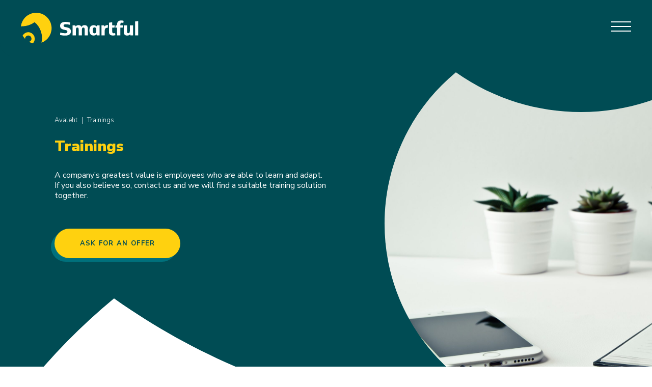

--- FILE ---
content_type: text/html; charset=UTF-8
request_url: https://smartful.ee/en/services/trainings/
body_size: 15234
content:
<!DOCTYPE html>
<html lang="en">
  <head>
<!-- Start cookieyes banner -->
<script id="cookieyes" type="text/javascript" src="https://cdn-cookieyes.com/client_data/2764722035b6e861a5b089f7/script.js"></script>
<!-- End cookieyes banner -->
    <meta charset="utf-8">
    <meta http-equiv="X-UA-Compatible" content="IE=edge">
    <meta name="viewport" content="width=device-width, initial-scale=1, shrink-to-fit=no">
    <title>Trainings - Smartful Growth</title>
    <link rel="preconnect" href="https://fonts.googleapis.com">
    <link rel="preconnect" href="https://fonts.gstatic.com" crossorigin>
    <link href="https://fonts.googleapis.com/css2?family=Nunito+Sans:wght@300;400;600;700;800;900&display=swap" rel="stylesheet">
    <meta name='robots' content='index, follow, max-image-preview:large, max-snippet:-1, max-video-preview:-1' />

	<!-- This site is optimized with the Yoast SEO plugin v26.7 - https://yoast.com/wordpress/plugins/seo/ -->
	<link rel="canonical" href="https://smartful.ee/en/services/trainings/" />
	<meta property="og:locale" content="en_US" />
	<meta property="og:type" content="article" />
	<meta property="og:title" content="Trainings - Smartful Growth" />
	<meta property="og:description" content="A company&#8217;s greatest value is employees who are able to learn and adapt. If you also believe so, contact us and we will find a suitable training solution together. Ask for an offer" />
	<meta property="og:url" content="https://smartful.ee/en/services/trainings/" />
	<meta property="og:site_name" content="Smartful Growth" />
	<meta property="article:modified_time" content="2024-12-02T14:05:49+00:00" />
	<meta property="og:image" content="https://smartful.ee/wp-content/uploads/2022/06/4.png" />
	<meta property="og:image:width" content="1280" />
	<meta property="og:image:height" content="720" />
	<meta property="og:image:type" content="image/png" />
	<meta name="twitter:card" content="summary_large_image" />
	<script type="application/ld+json" class="yoast-schema-graph">{"@context":"https://schema.org","@graph":[{"@type":"WebPage","@id":"https://smartful.ee/en/services/trainings/","url":"https://smartful.ee/en/services/trainings/","name":"Trainings - Smartful Growth","isPartOf":{"@id":"https://smartful.ee/#website"},"primaryImageOfPage":{"@id":"https://smartful.ee/en/services/trainings/#primaryimage"},"image":{"@id":"https://smartful.ee/en/services/trainings/#primaryimage"},"thumbnailUrl":"https://smartful.ee/wp-content/uploads/2022/06/4.png","datePublished":"2022-06-07T09:23:41+00:00","dateModified":"2024-12-02T14:05:49+00:00","breadcrumb":{"@id":"https://smartful.ee/en/services/trainings/#breadcrumb"},"inLanguage":"en-US","potentialAction":[{"@type":"ReadAction","target":["https://smartful.ee/en/services/trainings/"]}]},{"@type":"ImageObject","inLanguage":"en-US","@id":"https://smartful.ee/en/services/trainings/#primaryimage","url":"https://smartful.ee/wp-content/uploads/2022/06/4.png","contentUrl":"https://smartful.ee/wp-content/uploads/2022/06/4.png","width":1280,"height":720},{"@type":"BreadcrumbList","@id":"https://smartful.ee/en/services/trainings/#breadcrumb","itemListElement":[{"@type":"ListItem","position":1,"name":"Avaleht","item":"https://smartful.ee/en/"},{"@type":"ListItem","position":2,"name":"Trainings"}]},{"@type":"WebSite","@id":"https://smartful.ee/#website","url":"https://smartful.ee/","name":"Smartful Growth","description":"Sinu talendi partner","potentialAction":[{"@type":"SearchAction","target":{"@type":"EntryPoint","urlTemplate":"https://smartful.ee/?s={search_term_string}"},"query-input":{"@type":"PropertyValueSpecification","valueRequired":true,"valueName":"search_term_string"}}],"inLanguage":"en-US"}]}</script>
	<!-- / Yoast SEO plugin. -->


<link rel='dns-prefetch' href='//www.googletagmanager.com' />
<link rel='dns-prefetch' href='//cdn.jsdelivr.net' />
<style id='wp-img-auto-sizes-contain-inline-css' type='text/css'>
img:is([sizes=auto i],[sizes^="auto," i]){contain-intrinsic-size:3000px 1500px}
/*# sourceURL=wp-img-auto-sizes-contain-inline-css */
</style>
<style id='classic-theme-styles-inline-css' type='text/css'>
/**
 * These rules are needed for backwards compatibility.
 * They should match the button element rules in the base theme.json file.
 */
.wp-block-button__link {
	color: #ffffff;
	background-color: #32373c;
	border-radius: 9999px; /* 100% causes an oval, but any explicit but really high value retains the pill shape. */

	/* This needs a low specificity so it won't override the rules from the button element if defined in theme.json. */
	box-shadow: none;
	text-decoration: none;

	/* The extra 2px are added to size solids the same as the outline versions.*/
	padding: calc(0.667em + 2px) calc(1.333em + 2px);

	font-size: 1.125em;
}

.wp-block-file__button {
	background: #32373c;
	color: #ffffff;
	text-decoration: none;
}

/*# sourceURL=/wp-includes/css/classic-themes.css */
</style>
<link rel='stylesheet' id='wpml-legacy-dropdown-click-0-css' href='https://smartful.ee/wp-content/plugins/sitepress-multilingual-cms/templates/language-switchers/legacy-dropdown-click/style.min.css?ver=1' type='text/css' media='all' />
<link rel='stylesheet' id='megamenu-css' href='https://smartful.ee/wp-content/uploads/maxmegamenu/style_en.css?ver=60db71' type='text/css' media='all' />
<link rel='stylesheet' id='dashicons-css' href='https://smartful.ee/wp-includes/css/dashicons.css?ver=6d66134301e4782d32ce6a7654bfd11f' type='text/css' media='all' />
<link rel='stylesheet' id='bootstrap-grid-css' href='https://smartful.ee/wp-content/themes/smartful/assets/css/bootstrap.min.css?ver=1659100583' type='text/css' media='all' />
<link rel='stylesheet' id='theme-styles-css' href='https://smartful.ee/wp-content/themes/smartful/style.css?ver=1738151746' type='text/css' media='all' />
<link rel='stylesheet' id='sal-css' href='https://smartful.ee/wp-content/themes/smartful/js/sal.css?ver=1661252159' type='text/css' media='all' />
<link rel='stylesheet' id='aos-css' href='https://cdn.jsdelivr.net/npm/aos@2.3.4/dist/aos.css?ver=6d66134301e4782d32ce6a7654bfd11f' type='text/css' media='all' />
<link rel='stylesheet' id='splidecss-css' href='https://cdn.jsdelivr.net/npm/@splidejs/splide@4.0.1/dist/css/splide-core.min.css?ver=1' type='text/css' media='' />
<script type="text/javascript" id="wpml-cookie-js-extra">
/* <![CDATA[ */
var wpml_cookies = {"wp-wpml_current_language":{"value":"en","expires":1,"path":"/"}};
var wpml_cookies = {"wp-wpml_current_language":{"value":"en","expires":1,"path":"/"}};
//# sourceURL=wpml-cookie-js-extra
/* ]]> */
</script>
<script type="text/javascript" src="https://smartful.ee/wp-content/plugins/sitepress-multilingual-cms/res/js/cookies/language-cookie.js?ver=486900" id="wpml-cookie-js" defer="defer" data-wp-strategy="defer"></script>
<script type="text/javascript" src="https://smartful.ee/wp-content/plugins/sitepress-multilingual-cms/templates/language-switchers/legacy-dropdown-click/script.min.js?ver=1" id="wpml-legacy-dropdown-click-0-js"></script>

<!-- Google tag (gtag.js) snippet added by Site Kit -->

<!-- Google Analytics snippet added by Site Kit -->
<script type="text/javascript" src="https://www.googletagmanager.com/gtag/js?id=GT-MK98K44" id="google_gtagjs-js" async></script>
<script type="text/javascript" id="google_gtagjs-js-after">
/* <![CDATA[ */
window.dataLayer = window.dataLayer || [];function gtag(){dataLayer.push(arguments);}
gtag("set","linker",{"domains":["smartful.ee"]});
gtag("js", new Date());
gtag("set", "developer_id.dZTNiMT", true);
gtag("config", "GT-MK98K44");
//# sourceURL=google_gtagjs-js-after
/* ]]> */
</script>

<!-- End Google tag (gtag.js) snippet added by Site Kit -->
<script type="text/javascript" src="https://smartful.ee/wp-includes/js/jquery/jquery.js?ver=3.7.1" id="jquery-core-js"></script>
<script type="text/javascript" src="https://smartful.ee/wp-includes/js/jquery/jquery-migrate.js?ver=3.4.1" id="jquery-migrate-js"></script>
<meta name="generator" content="WPML ver:4.8.6 stt:1,15;" />
<link rel="alternate" hreflang="et" href="https://smartful.ee/teenused/koolitused/" />
<link rel="alternate" hreflang="en" href="https://smartful.ee/en/services/trainings/" />
<link rel="alternate" hreflang="x-default" href="https://smartful.ee/teenused/koolitused/" />
<meta name="generator" content="Site Kit by Google 1.128.0" /><!-- Google Tag Manager -->
<script>(function(w,d,s,l,i){w[l]=w[l]||[];w[l].push({'gtm.start':
new Date().getTime(),event:'gtm.js'});var f=d.getElementsByTagName(s)[0],
j=d.createElement(s),dl=l!='dataLayer'?'&l='+l:'';j.async=true;j.src=
'https://www.googletagmanager.com/gtm.js?id='+i+dl;f.parentNode.insertBefore(j,f);
})(window,document,'script','dataLayer','GTM-TB2K4RL4');</script>
<!-- End Google Tag Manager -->	<style>
		.class_gwp_my_template_file {
			cursor:help;
		}
	</style>
	<link rel="icon" href="https://smartful.ee/wp-content/uploads/2022/06/cropped-smartful-favicon-32x32.png" sizes="32x32" />
<link rel="icon" href="https://smartful.ee/wp-content/uploads/2022/06/cropped-smartful-favicon-192x192.png" sizes="192x192" />
<link rel="apple-touch-icon" href="https://smartful.ee/wp-content/uploads/2022/06/cropped-smartful-favicon-180x180.png" />
<meta name="msapplication-TileImage" content="https://smartful.ee/wp-content/uploads/2022/06/cropped-smartful-favicon-270x270.png" />
<style type="text/css">/** Mega Menu CSS: fs **/</style>
      <style id='global-styles-inline-css' type='text/css'>
:root{--wp--preset--aspect-ratio--square: 1;--wp--preset--aspect-ratio--4-3: 4/3;--wp--preset--aspect-ratio--3-4: 3/4;--wp--preset--aspect-ratio--3-2: 3/2;--wp--preset--aspect-ratio--2-3: 2/3;--wp--preset--aspect-ratio--16-9: 16/9;--wp--preset--aspect-ratio--9-16: 9/16;--wp--preset--color--black: #000000;--wp--preset--color--cyan-bluish-gray: #abb8c3;--wp--preset--color--white: #ffffff;--wp--preset--color--pale-pink: #f78da7;--wp--preset--color--vivid-red: #cf2e2e;--wp--preset--color--luminous-vivid-orange: #ff6900;--wp--preset--color--luminous-vivid-amber: #fcb900;--wp--preset--color--light-green-cyan: #7bdcb5;--wp--preset--color--vivid-green-cyan: #00d084;--wp--preset--color--pale-cyan-blue: #8ed1fc;--wp--preset--color--vivid-cyan-blue: #0693e3;--wp--preset--color--vivid-purple: #9b51e0;--wp--preset--gradient--vivid-cyan-blue-to-vivid-purple: linear-gradient(135deg,rgb(6,147,227) 0%,rgb(155,81,224) 100%);--wp--preset--gradient--light-green-cyan-to-vivid-green-cyan: linear-gradient(135deg,rgb(122,220,180) 0%,rgb(0,208,130) 100%);--wp--preset--gradient--luminous-vivid-amber-to-luminous-vivid-orange: linear-gradient(135deg,rgb(252,185,0) 0%,rgb(255,105,0) 100%);--wp--preset--gradient--luminous-vivid-orange-to-vivid-red: linear-gradient(135deg,rgb(255,105,0) 0%,rgb(207,46,46) 100%);--wp--preset--gradient--very-light-gray-to-cyan-bluish-gray: linear-gradient(135deg,rgb(238,238,238) 0%,rgb(169,184,195) 100%);--wp--preset--gradient--cool-to-warm-spectrum: linear-gradient(135deg,rgb(74,234,220) 0%,rgb(151,120,209) 20%,rgb(207,42,186) 40%,rgb(238,44,130) 60%,rgb(251,105,98) 80%,rgb(254,248,76) 100%);--wp--preset--gradient--blush-light-purple: linear-gradient(135deg,rgb(255,206,236) 0%,rgb(152,150,240) 100%);--wp--preset--gradient--blush-bordeaux: linear-gradient(135deg,rgb(254,205,165) 0%,rgb(254,45,45) 50%,rgb(107,0,62) 100%);--wp--preset--gradient--luminous-dusk: linear-gradient(135deg,rgb(255,203,112) 0%,rgb(199,81,192) 50%,rgb(65,88,208) 100%);--wp--preset--gradient--pale-ocean: linear-gradient(135deg,rgb(255,245,203) 0%,rgb(182,227,212) 50%,rgb(51,167,181) 100%);--wp--preset--gradient--electric-grass: linear-gradient(135deg,rgb(202,248,128) 0%,rgb(113,206,126) 100%);--wp--preset--gradient--midnight: linear-gradient(135deg,rgb(2,3,129) 0%,rgb(40,116,252) 100%);--wp--preset--font-size--small: 13px;--wp--preset--font-size--medium: 20px;--wp--preset--font-size--large: 36px;--wp--preset--font-size--x-large: 42px;--wp--preset--spacing--20: 0.44rem;--wp--preset--spacing--30: 0.67rem;--wp--preset--spacing--40: 1rem;--wp--preset--spacing--50: 1.5rem;--wp--preset--spacing--60: 2.25rem;--wp--preset--spacing--70: 3.38rem;--wp--preset--spacing--80: 5.06rem;--wp--preset--shadow--natural: 6px 6px 9px rgba(0, 0, 0, 0.2);--wp--preset--shadow--deep: 12px 12px 50px rgba(0, 0, 0, 0.4);--wp--preset--shadow--sharp: 6px 6px 0px rgba(0, 0, 0, 0.2);--wp--preset--shadow--outlined: 6px 6px 0px -3px rgb(255, 255, 255), 6px 6px rgb(0, 0, 0);--wp--preset--shadow--crisp: 6px 6px 0px rgb(0, 0, 0);}:where(.is-layout-flex){gap: 0.5em;}:where(.is-layout-grid){gap: 0.5em;}body .is-layout-flex{display: flex;}.is-layout-flex{flex-wrap: wrap;align-items: center;}.is-layout-flex > :is(*, div){margin: 0;}body .is-layout-grid{display: grid;}.is-layout-grid > :is(*, div){margin: 0;}:where(.wp-block-columns.is-layout-flex){gap: 2em;}:where(.wp-block-columns.is-layout-grid){gap: 2em;}:where(.wp-block-post-template.is-layout-flex){gap: 1.25em;}:where(.wp-block-post-template.is-layout-grid){gap: 1.25em;}.has-black-color{color: var(--wp--preset--color--black) !important;}.has-cyan-bluish-gray-color{color: var(--wp--preset--color--cyan-bluish-gray) !important;}.has-white-color{color: var(--wp--preset--color--white) !important;}.has-pale-pink-color{color: var(--wp--preset--color--pale-pink) !important;}.has-vivid-red-color{color: var(--wp--preset--color--vivid-red) !important;}.has-luminous-vivid-orange-color{color: var(--wp--preset--color--luminous-vivid-orange) !important;}.has-luminous-vivid-amber-color{color: var(--wp--preset--color--luminous-vivid-amber) !important;}.has-light-green-cyan-color{color: var(--wp--preset--color--light-green-cyan) !important;}.has-vivid-green-cyan-color{color: var(--wp--preset--color--vivid-green-cyan) !important;}.has-pale-cyan-blue-color{color: var(--wp--preset--color--pale-cyan-blue) !important;}.has-vivid-cyan-blue-color{color: var(--wp--preset--color--vivid-cyan-blue) !important;}.has-vivid-purple-color{color: var(--wp--preset--color--vivid-purple) !important;}.has-black-background-color{background-color: var(--wp--preset--color--black) !important;}.has-cyan-bluish-gray-background-color{background-color: var(--wp--preset--color--cyan-bluish-gray) !important;}.has-white-background-color{background-color: var(--wp--preset--color--white) !important;}.has-pale-pink-background-color{background-color: var(--wp--preset--color--pale-pink) !important;}.has-vivid-red-background-color{background-color: var(--wp--preset--color--vivid-red) !important;}.has-luminous-vivid-orange-background-color{background-color: var(--wp--preset--color--luminous-vivid-orange) !important;}.has-luminous-vivid-amber-background-color{background-color: var(--wp--preset--color--luminous-vivid-amber) !important;}.has-light-green-cyan-background-color{background-color: var(--wp--preset--color--light-green-cyan) !important;}.has-vivid-green-cyan-background-color{background-color: var(--wp--preset--color--vivid-green-cyan) !important;}.has-pale-cyan-blue-background-color{background-color: var(--wp--preset--color--pale-cyan-blue) !important;}.has-vivid-cyan-blue-background-color{background-color: var(--wp--preset--color--vivid-cyan-blue) !important;}.has-vivid-purple-background-color{background-color: var(--wp--preset--color--vivid-purple) !important;}.has-black-border-color{border-color: var(--wp--preset--color--black) !important;}.has-cyan-bluish-gray-border-color{border-color: var(--wp--preset--color--cyan-bluish-gray) !important;}.has-white-border-color{border-color: var(--wp--preset--color--white) !important;}.has-pale-pink-border-color{border-color: var(--wp--preset--color--pale-pink) !important;}.has-vivid-red-border-color{border-color: var(--wp--preset--color--vivid-red) !important;}.has-luminous-vivid-orange-border-color{border-color: var(--wp--preset--color--luminous-vivid-orange) !important;}.has-luminous-vivid-amber-border-color{border-color: var(--wp--preset--color--luminous-vivid-amber) !important;}.has-light-green-cyan-border-color{border-color: var(--wp--preset--color--light-green-cyan) !important;}.has-vivid-green-cyan-border-color{border-color: var(--wp--preset--color--vivid-green-cyan) !important;}.has-pale-cyan-blue-border-color{border-color: var(--wp--preset--color--pale-cyan-blue) !important;}.has-vivid-cyan-blue-border-color{border-color: var(--wp--preset--color--vivid-cyan-blue) !important;}.has-vivid-purple-border-color{border-color: var(--wp--preset--color--vivid-purple) !important;}.has-vivid-cyan-blue-to-vivid-purple-gradient-background{background: var(--wp--preset--gradient--vivid-cyan-blue-to-vivid-purple) !important;}.has-light-green-cyan-to-vivid-green-cyan-gradient-background{background: var(--wp--preset--gradient--light-green-cyan-to-vivid-green-cyan) !important;}.has-luminous-vivid-amber-to-luminous-vivid-orange-gradient-background{background: var(--wp--preset--gradient--luminous-vivid-amber-to-luminous-vivid-orange) !important;}.has-luminous-vivid-orange-to-vivid-red-gradient-background{background: var(--wp--preset--gradient--luminous-vivid-orange-to-vivid-red) !important;}.has-very-light-gray-to-cyan-bluish-gray-gradient-background{background: var(--wp--preset--gradient--very-light-gray-to-cyan-bluish-gray) !important;}.has-cool-to-warm-spectrum-gradient-background{background: var(--wp--preset--gradient--cool-to-warm-spectrum) !important;}.has-blush-light-purple-gradient-background{background: var(--wp--preset--gradient--blush-light-purple) !important;}.has-blush-bordeaux-gradient-background{background: var(--wp--preset--gradient--blush-bordeaux) !important;}.has-luminous-dusk-gradient-background{background: var(--wp--preset--gradient--luminous-dusk) !important;}.has-pale-ocean-gradient-background{background: var(--wp--preset--gradient--pale-ocean) !important;}.has-electric-grass-gradient-background{background: var(--wp--preset--gradient--electric-grass) !important;}.has-midnight-gradient-background{background: var(--wp--preset--gradient--midnight) !important;}.has-small-font-size{font-size: var(--wp--preset--font-size--small) !important;}.has-medium-font-size{font-size: var(--wp--preset--font-size--medium) !important;}.has-large-font-size{font-size: var(--wp--preset--font-size--large) !important;}.has-x-large-font-size{font-size: var(--wp--preset--font-size--x-large) !important;}
/*# sourceURL=global-styles-inline-css */
</style>
<style id='core-block-supports-inline-css' type='text/css'>
/**
 * Core styles: block-supports
 */

/*# sourceURL=core-block-supports-inline-css */
</style>
<link rel='stylesheet' id='wpml-legacy-horizontal-list-0-css' href='https://smartful.ee/wp-content/plugins/sitepress-multilingual-cms/templates/language-switchers/legacy-list-horizontal/style.min.css?ver=1' type='text/css' media='all' />
<link rel='stylesheet' id='fluent-form-styles-css' href='https://smartful.ee/wp-content/plugins/fluentform/assets/css/fluent-forms-public.css?ver=6.1.14' type='text/css' media='all' />
<link rel='stylesheet' id='fluentform-public-default-css' href='https://smartful.ee/wp-content/plugins/fluentform/assets/css/fluentform-public-default.css?ver=6.1.14' type='text/css' media='all' />
</head>
  <body class="wp-singular teenused-template-default single single-teenused postid-1284 wp-theme-smartful mega-menu-main-menu">
      <div class="wrap">
      <header id="header">
        <div class="container-fluid">
          <div class="header-top hidden-md hidden-sm hidden-xs">
            
<div class="wpml-ls-statics-shortcode_actions wpml-ls wpml-ls-legacy-dropdown-click js-wpml-ls-legacy-dropdown-click">
	<ul role="menu">

		<li class="wpml-ls-slot-shortcode_actions wpml-ls-item wpml-ls-item-en wpml-ls-current-language wpml-ls-last-item wpml-ls-item-legacy-dropdown-click" role="none">

			<a href="#" class="js-wpml-ls-item-toggle wpml-ls-item-toggle" role="menuitem" title="Switch to EN(EN)">
                <span class="wpml-ls-native" role="menuitem">EN</span></a>

			<ul class="js-wpml-ls-sub-menu wpml-ls-sub-menu" role="menu">
				
					<li class="wpml-ls-slot-shortcode_actions wpml-ls-item wpml-ls-item-et wpml-ls-first-item" role="none">
						<a href="https://smartful.ee/teenused/koolitused/" class="wpml-ls-link" role="menuitem" aria-label="Switch to EE(EE)" title="Switch to EE(EE)">
                            <span class="wpml-ls-native" lang="et">EE</span></a>
					</li>

							</ul>

		</li>

	</ul>
</div>
                                    <a class="searcicon" href='https://smartful.ee/en/search/'><svg xmlns="http://www.w3.org/2000/svg" viewBox="0 0 25.99 26.12"><path fill="#fff" d="m24.90651273 23.85090645-5.0176509-5.0176509c1.61950299-1.89098038 2.60243834-4.3436381 2.60243834-7.02096676C22.49130017 5.8491477 17.63279117 1 11.66965008 1 5.70650898 1 .848 5.8491477.848 11.8122888c0 5.96314109 4.8491477 10.82165008 10.82165008 10.82165008 2.62116092 0 5.00828962-.92676761 6.8899087-2.48074159l5.0270122 5.0270122c.18722578.17786449.421258.27147738.66465152.27147738.24339351 0 .47742574-.0936129.65529023-.27147738.36509027-.36509027.36509027-.96421277 0-1.32930304zM2.7202578 11.8122888c0-4.9333993 4.01599298-8.940031 8.94939228-8.940031s8.94939229 4.0066317 8.94939229 8.940031-4.01599299 8.94939228-8.94939229 8.94939228c-4.9333993 0-8.94939228-4.0066317-8.94939228-8.94939228Z"/></svg></a>
                      </div>
          <div class="row">
            <div class="col-lg-24 header-col">
              <div class="logo">
                                                  <a href='https://smartful.ee/en/'><img src="https://smartful.ee/wp-content/uploads/2022/05/smartful-logo-neg.svg" alt="" /></a>
                              </div>
              <div class="nav-icon4 visible-xs visible-sm">
                <span>&nbsp;</span>
                <span>&nbsp;</span>
                <span>&nbsp;</span>
              </div>
              <div class="header-menu regular-h-menu">
                <div id="mega-menu-wrap-main_menu" class="mega-menu-wrap"><div class="mega-menu-toggle"><div class="mega-toggle-blocks-left"></div><div class="mega-toggle-blocks-center"></div><div class="mega-toggle-blocks-right"><div class='mega-toggle-block mega-menu-toggle-animated-block mega-toggle-block-0' id='mega-toggle-block-0'><button aria-label="Toggle Menu" class="mega-toggle-animated mega-toggle-animated-slider" type="button" aria-expanded="false">
                  <span class="mega-toggle-animated-box">
                    <span class="mega-toggle-animated-inner"></span>
                  </span>
                </button></div></div></div><ul id="mega-menu-main_menu" class="mega-menu max-mega-menu mega-menu-horizontal mega-no-js" data-event="hover_intent" data-effect="fade_up" data-effect-speed="200" data-effect-mobile="slide" data-effect-speed-mobile="400" data-mobile-force-width="false" data-second-click="go" data-document-click="collapse" data-vertical-behaviour="standard" data-breakpoint="768" data-unbind="false" data-mobile-state="collapse_all" data-mobile-direction="vertical" data-hover-intent-timeout="300" data-hover-intent-interval="100"><li class="mega-menu-item mega-menu-item-type-post_type mega-menu-item-object-teenused mega-current-menu-item mega-menu-item-has-children mega-align-bottom-left mega-menu-flyout mega-menu-item-1541" id="mega-menu-item-1541"><a class="mega-menu-link" href="https://smartful.ee/en/services/trainings/" aria-expanded="false" aria-current="page" tabindex="0">Trainings<span class="mega-indicator" aria-hidden="true"></span></a>
<ul class="mega-sub-menu">
<li class="mega-menu-item mega-menu-item-type-custom mega-menu-item-object-custom mega-menu-item-3136" id="mega-menu-item-3136"><a class="mega-menu-link" href="https://smartful.ee/en/training_category/for-job-seekers/">For Job Seekers</a></li><li class="mega-menu-item mega-menu-item-type-custom mega-menu-item-object-custom mega-menu-item-3020" id="mega-menu-item-3020"><a class="mega-menu-link" href="https://smartful.ee/en/training_category/development-programs/">Development Programs</a></li><li class="mega-menu-item mega-menu-item-type-taxonomy mega-menu-item-object-koolituste_kategooriad mega-menu-item-has-children mega-menu-item-1544" id="mega-menu-item-1544"><a class="mega-menu-link" href="https://smartful.ee/en/training_category/internal-trainings-en/" aria-expanded="false">Internal Trainings<span class="mega-indicator" aria-hidden="true"></span></a>
	<ul class="mega-sub-menu">
<li class="mega-menu-item mega-menu-item-type-custom mega-menu-item-object-custom mega-menu-item-2771" id="mega-menu-item-2771"><a class="mega-menu-link" href="https://smartful.ee/en/training_category/leadership-trainings-en/">Leadership Trainings</a></li><li class="mega-menu-item mega-menu-item-type-custom mega-menu-item-object-custom mega-menu-item-2770" id="mega-menu-item-2770"><a class="mega-menu-link" href="https://smartful.ee/en/training_category/communication-trainings/">Communication Trainings</a></li><li class="mega-menu-item mega-menu-item-type-custom mega-menu-item-object-custom mega-menu-item-2772" id="mega-menu-item-2772"><a class="mega-menu-link" href="https://smartful.ee/en/training_category/hr-trainings-en/">HR Trainings</a></li><li class="mega-menu-item mega-menu-item-type-custom mega-menu-item-object-custom mega-menu-item-2773" id="mega-menu-item-2773"><a class="mega-menu-link" href="https://smartful.ee/en/training_category/out-of-box-trainings/">Out-of-Box Trainings</a></li><li class="mega-menu-item mega-menu-item-type-taxonomy mega-menu-item-object-koolituste_kategooriad mega-menu-item-1543" id="mega-menu-item-1543"><a class="mega-menu-link" href="https://smartful.ee/en/training_category/disc-trainings-en/">DiSC® Trainings</a></li>	</ul>
</li></ul>
</li><li class="mega-menu-item mega-menu-item-type-post_type mega-menu-item-object-teenused mega-align-bottom-left mega-menu-flyout mega-menu-item-1545" id="mega-menu-item-1545"><a class="mega-menu-link" href="https://smartful.ee/en/services/recruitment/" tabindex="0">Recruitment</a></li><li class="mega-menu-item mega-menu-item-type-post_type mega-menu-item-object-teenused mega-align-bottom-left mega-menu-flyout mega-menu-item-1546" id="mega-menu-item-1546"><a class="mega-menu-link" href="https://smartful.ee/en/services/hr-services/" tabindex="0">HR Services</a></li><li class="mega-menu-item mega-menu-item-type-custom mega-menu-item-object-custom mega-align-bottom-left mega-menu-flyout mega-menu-item-3079" id="mega-menu-item-3079"><a class="mega-menu-link" href="https://smartful.ee/en/services/interim-hr-services/" tabindex="0">Interim Services</a></li><li class="mega-menu-item mega-menu-item-type-post_type mega-menu-item-object-teenused mega-align-bottom-left mega-menu-flyout mega-menu-item-1547" id="mega-menu-item-1547"><a class="mega-menu-link" href="https://smartful.ee/en/services/coaching/" tabindex="0">Coaching</a></li><li class="mega-menu-item mega-menu-item-type-post_type mega-menu-item-object-page mega-menu-item-has-children mega-align-bottom-left mega-menu-flyout mega-menu-item-1549" id="mega-menu-item-1549"><a class="mega-menu-link" href="https://smartful.ee/en/about-us/" aria-expanded="false" tabindex="0">About Us<span class="mega-indicator" aria-hidden="true"></span></a>
<ul class="mega-sub-menu">
<li class="mega-menu-item mega-menu-item-type-post_type mega-menu-item-object-page mega-menu-item-1535" id="mega-menu-item-1535"><a class="mega-menu-link" href="https://smartful.ee/en/about-us/services/">Services</a></li><li class="mega-menu-item mega-menu-item-type-post_type mega-menu-item-object-page mega-menu-item-1536" id="mega-menu-item-1536"><a class="mega-menu-link" href="https://smartful.ee/en/about-us/team/">Team</a></li><li class="mega-menu-item mega-menu-item-type-post_type mega-menu-item-object-page mega-menu-item-1537" id="mega-menu-item-1537"><a class="mega-menu-link" href="https://smartful.ee/en/about-us/clients/">Clients</a></li><li class="mega-menu-item mega-menu-item-type-post_type mega-menu-item-object-page mega-menu-item-1538" id="mega-menu-item-1538"><a class="mega-menu-link" href="https://smartful.ee/en/about-us/join-smartful/">Join Smartful</a></li></ul>
</li><li class="mega-menu-item mega-menu-item-type-custom mega-menu-item-object-custom mega-align-bottom-left mega-menu-flyout mega-menu-item-2777" id="mega-menu-item-2777"><a class="mega-menu-link" href="https://careers.smartful.ee/et" tabindex="0">Job offers</a></li><li class="mega-menu-item mega-menu-item-type-post_type_archive mega-menu-item-object-blogi mega-align-bottom-left mega-menu-flyout mega-menu-item-1548" id="mega-menu-item-1548"><a class="mega-menu-link" href="https://smartful.ee/en/blog/" tabindex="0">Blog</a></li><li class="mega-menu-item mega-menu-item-type-post_type mega-menu-item-object-page mega-align-bottom-left mega-menu-flyout mega-menu-item-1532" id="mega-menu-item-1532"><a class="mega-menu-link" href="https://smartful.ee/en/contact/" tabindex="0">Contact</a></li></ul></div>              </div>
            </div>
          </div>
        </div>
        <div class="mobile-menu">
          <form role="search" class="search-form" action="https://smartful.ee/en/">
            <input type="submit" class="search-submit" value="Search" />
            <label class="search-input-wrap">
            <input type="search" class="search-field" placeholder="Otsi..." name="s" title="" />
            </label>
          </form>
          <div class="header-menu">
            <div class="menu-menu-en-container"><ul id="menu-menu-en" class="menu"><li id="menu-item-1541" class="menu-item menu-item-type-post_type menu-item-object-teenused current-menu-item menu-item-has-children menu-item-1541 "><a href="https://smartful.ee/en/services/trainings/" aria-current="page">Trainings</a>
<ul class="sub-menu">
	<li id="menu-item-3136" class="menu-item menu-item-type-custom menu-item-object-custom menu-item-3136 "><a href="https://smartful.ee/en/training_category/for-job-seekers/">For Job Seekers</a></li>
	<li id="menu-item-3020" class="menu-item menu-item-type-custom menu-item-object-custom menu-item-3020 "><a href="https://smartful.ee/en/training_category/development-programs/">Development Programs</a></li>
	<li id="menu-item-1544" class="menu-item menu-item-type-taxonomy menu-item-object-koolituste_kategooriad menu-item-has-children menu-item-1544 "><a href="https://smartful.ee/en/training_category/internal-trainings-en/">Internal Trainings</a>
	<ul class="sub-menu">
		<li id="menu-item-2771" class="menu-item menu-item-type-custom menu-item-object-custom menu-item-2771 "><a href="https://smartful.ee/en/training_category/leadership-trainings-en/">Leadership Trainings</a></li>
		<li id="menu-item-2770" class="menu-item menu-item-type-custom menu-item-object-custom menu-item-2770 "><a href="https://smartful.ee/en/training_category/communication-trainings/">Communication Trainings</a></li>
		<li id="menu-item-2772" class="menu-item menu-item-type-custom menu-item-object-custom menu-item-2772 "><a href="https://smartful.ee/en/training_category/hr-trainings-en/">HR Trainings</a></li>
		<li id="menu-item-2773" class="menu-item menu-item-type-custom menu-item-object-custom menu-item-2773 "><a href="https://smartful.ee/en/training_category/out-of-box-trainings/">Out-of-Box Trainings</a></li>
		<li id="menu-item-1543" class="menu-item menu-item-type-taxonomy menu-item-object-koolituste_kategooriad menu-item-1543 "><a href="https://smartful.ee/en/training_category/disc-trainings-en/">DiSC® Trainings</a></li>
	</ul>
</li>
</ul>
</li>
<li id="menu-item-1545" class="menu-item menu-item-type-post_type menu-item-object-teenused menu-item-1545 "><a href="https://smartful.ee/en/services/recruitment/">Recruitment</a></li>
<li id="menu-item-1546" class="menu-item menu-item-type-post_type menu-item-object-teenused menu-item-1546 "><a href="https://smartful.ee/en/services/hr-services/">HR Services</a></li>
<li id="menu-item-3079" class="menu-item menu-item-type-custom menu-item-object-custom menu-item-3079 "><a href="https://smartful.ee/en/services/interim-hr-services/">Interim Services</a></li>
<li id="menu-item-1547" class="menu-item menu-item-type-post_type menu-item-object-teenused menu-item-1547 "><a href="https://smartful.ee/en/services/coaching/">Coaching</a></li>
<li id="menu-item-1549" class="menu-item menu-item-type-post_type menu-item-object-page menu-item-has-children menu-item-1549 "><a href="https://smartful.ee/en/about-us/">About Us</a>
<ul class="sub-menu">
	<li id="menu-item-1535" class="menu-item menu-item-type-post_type menu-item-object-page menu-item-1535 "><a href="https://smartful.ee/en/about-us/services/">Services</a></li>
	<li id="menu-item-1536" class="menu-item menu-item-type-post_type menu-item-object-page menu-item-1536 "><a href="https://smartful.ee/en/about-us/team/">Team</a></li>
	<li id="menu-item-1537" class="menu-item menu-item-type-post_type menu-item-object-page menu-item-1537 "><a href="https://smartful.ee/en/about-us/clients/">Clients</a></li>
	<li id="menu-item-1538" class="menu-item menu-item-type-post_type menu-item-object-page menu-item-1538 "><a href="https://smartful.ee/en/about-us/join-smartful/">Join Smartful</a></li>
</ul>
</li>
<li id="menu-item-2777" class="menu-item menu-item-type-custom menu-item-object-custom menu-item-2777 "><a href="https://careers.smartful.ee/et">Job offers</a></li>
<li id="menu-item-1548" class="menu-item menu-item-type-post_type_archive menu-item-object-blogi menu-item-1548 "><a href="https://smartful.ee/en/blog/">Blog</a></li>
<li id="menu-item-1532" class="menu-item menu-item-type-post_type menu-item-object-page menu-item-1532 "><a href="https://smartful.ee/en/contact/">Contact</a></li>
</ul></div>            <a class="btn btn-style1 modalbtn1" href="#">Book an appointment for a consultation</a>
            
<div class="wpml-ls-statics-footer wpml-ls wpml-ls-legacy-list-horizontal">
	<ul role="menu"><li class="wpml-ls-slot-footer wpml-ls-item wpml-ls-item-et wpml-ls-first-item wpml-ls-item-legacy-list-horizontal" role="none">
				<a href="https://smartful.ee/teenused/koolitused/" class="wpml-ls-link" role="menuitem"  aria-label="Switch to EE(EE)" title="Switch to EE(EE)" >
                    <span class="wpml-ls-native" lang="et">EE</span></a>
			</li><li class="wpml-ls-slot-footer wpml-ls-item wpml-ls-item-en wpml-ls-current-language wpml-ls-last-item wpml-ls-item-legacy-list-horizontal" role="none">
				<a href="https://smartful.ee/en/services/trainings/" class="wpml-ls-link" role="menuitem" >
                    <span class="wpml-ls-native" role="menuitem">EN</span></a>
			</li></ul>
</div>
          </div>
        </div>
      </header>  <section class="content green_bg teenus-main">
    <div class="clearfix">
      <div class="col-lg-8 col-lg-push-2 no-padding teenuse-intro">
        <div class="breadcrumbs-wrap">
          <p id="breadcrumbs"><span><span><a href="https://smartful.ee/en/">Avaleht</a></span> <span class="b-sep">|</span> <span class="breadcrumb_last" aria-current="page">Trainings</span></span></p>        </div>
                          <h1>Trainings</h1>
                    <p><span style="font-weight: 400;">A company&#8217;s greatest value is employees who are able to learn and adapt. If you also believe so, contact us and we will find a suitable training solution together.</span></p>
<p><button class="modalbtn2 modalbtn btn btn-style1">Ask for an offer</button></p>
                      </div>
            <div class="col-lg-12 no-padding col-lg-push-4 top-image-background" style="background-image: url('https://smartful.ee/wp-content/uploads/2022/06/pexels-ylanite-koppens-796602-scaled.jpg');"></div>
    </div>
  </section>
                      <section class="content flex-content">
          <div class="container-fluid">
                                      <div class="blog-grid" id="liitu-meiega">
                                    <div class="col-lg-11 col-md-12 col-md-12 col-sm-12 col-xs-24 klient">
                      <div class="home-blogi_item_wrap coverclick">
                                                <div class="col-lg-12 col-xs-11 no-padding img-bg" style="background-image: url('https://smartful.ee/wp-content/uploads/2022/07/Smartful_DiSC-koolitused_kategooria-lehe-paisepilt_vol3_by-Helen-Parli-947x1024.jpg');"></div>
                        <div class="col-lg-12 col-xs-13 too_sisu">
                          <h2>DiSC® Trainings</h2>
                          Many of our team trainings are based on the DiSC development instrument, i.e. understanding the profiles of behavioral styles and, as a result, developing your skills.                          <a href="https://smartful.ee/en/training_category/disc-trainings-en/" class="btn btn-style2">Click here</a>
                        </div>
                      </div>
                    </div>
                                    <div class="col-lg-11 col-md-12 col-md-12 col-sm-12 col-xs-24 klient">
                      <div class="home-blogi_item_wrap coverclick">
                                                <div class="col-lg-12 col-xs-11 no-padding img-bg" style="background-image: url('https://smartful.ee/wp-content/uploads/2022/07/Smartful_Sisekoolitused_kategooria-lehe-paisepilt_-by-jason-goodman-unsplash-1024x683.jpg');"></div>
                        <div class="col-lg-12 col-xs-13 too_sisu">
                          <h2>Internal Trainings</h2>
                          The advantage of an internal training is that it is specially designed based on the needs of your organization, which allows you to focus on the knowledge and skills that are important for your people.                          <a href="https://smartful.ee/en/training_category/internal-trainings-en/" class="btn btn-style2">Click here</a>
                        </div>
                      </div>
                    </div>
                                    <div class="col-lg-11 col-md-12 col-md-12 col-sm-12 col-xs-24 klient">
                      <div class="home-blogi_item_wrap coverclick">
                                                <div class="col-lg-12 col-xs-11 no-padding img-bg" style="background-image: url('https://smartful.ee/wp-content/uploads/2024/07/pexels-yankrukov-8837725-1024x683.jpg');"></div>
                        <div class="col-lg-12 col-xs-13 too_sisu">
                          <h2>Communication Trainings</h2>
                          Communication trainings develop communication skills that are important both in work and personal life. When designing the trainings, we consider the needs of your organization, find the necessary ‘tools’ for each participant, and practice using them.                          <a href="https://smartful.ee/en/training_category/communication-trainings/" class="btn btn-style2">Click here</a>
                        </div>
                      </div>
                    </div>
                                    <div class="col-lg-11 col-md-12 col-md-12 col-sm-12 col-xs-24 klient">
                      <div class="home-blogi_item_wrap coverclick">
                                                <div class="col-lg-12 col-xs-11 no-padding img-bg" style="background-image: url('https://smartful.ee/wp-content/uploads/2024/07/pexels-edmond-dantes-4344860-1024x683.jpg');"></div>
                        <div class="col-lg-12 col-xs-13 too_sisu">
                          <h2>HR Trainings</h2>
                          By participating in our HR trainings, you can enhance your human resource management skills. The training provides practical knowledge and tools necessary for managing effective HR processes.

Like all our internal training programs, HR trainings are also designed based on the needs of your organization. Contact us for more info!                          <a href="https://smartful.ee/en/training_category/hr-trainings-en/" class="btn btn-style2">Click here</a>
                        </div>
                      </div>
                    </div>
                                    <div class="col-lg-11 col-md-12 col-md-12 col-sm-12 col-xs-24 klient">
                      <div class="home-blogi_item_wrap coverclick">
                                                <div class="col-lg-12 col-xs-11 no-padding img-bg" style="background-image: url('https://smartful.ee/wp-content/uploads/2024/07/pexels-karolina-grabowska-8902342-1024x683.jpg');"></div>
                        <div class="col-lg-12 col-xs-13 too_sisu">
                          <h2>Leadership Trainings</h2>
                          Leadership trainings are designed to develop your management skills and increase your team’s efficiency. The training focuses on practical skills and strategies that help you lead your team confidently and effectively. The training is specifically tailored to the needs of your organization to ensure maximum benefit and relevance.                          <a href="https://smartful.ee/en/training_category/leadership-trainings-en/" class="btn btn-style2">Click here</a>
                        </div>
                      </div>
                    </div>
                                    <div class="col-lg-11 col-md-12 col-md-12 col-sm-12 col-xs-24 klient">
                      <div class="home-blogi_item_wrap coverclick">
                                                <div class="col-lg-12 col-xs-11 no-padding img-bg" style="background-image: url('https://smartful.ee/wp-content/uploads/2024/06/pexels-fauxels-3184418-1024x683.jpg');"></div>
                        <div class="col-lg-12 col-xs-13 too_sisu">
                          <h2>Out-of-Box Trainings</h2>
                          Our out-of-box trainings are experience-based trainings, where we apply creative solutions to inspire your team and reinforce knowledge. If you want to add a bit more excitement and creativity to your training, these trainings are the right choice for you!                          <a href="https://smartful.ee/en/training_category/out-of-box-trainings/" class="btn btn-style2">Click here</a>
                        </div>
                      </div>
                    </div>
                              </div>
                      </div>
        </section>
            <section class="broneeri-aeg green_bg">
  <div class="container-fluidsdf clip-me">

    <div class="visible-lg col-lg-12 col-xs-24 no-padding owlbg" style="background-image: url('https://smartful.ee/wp-content/uploads/2022/07/kontakt-smartful-2-e1657114932355.jpg');"></div>
    <div class="col-lg-7 col-lg-push-2 col-md-24 col-xs-24 broneeringu-vorm" data-sal="slide-up" style="--sal-duration: 1s;">
      <div class="row bron-top">
        <div class="col-lg-24 col-md-24 col-sm-24 col-xs-16"><h2 class="h2 style2">Book an appointment for a consultation!</h2>
<div id="ts-body">
<div class="css-52 ts-pivot-container">
<div id="ContentContainer">
<div>
<div>
<div role="tabpanel" aria-labelledby="Pivot1-Tab0">
<div class="ts-lookup-pivot">
<div id="Lookup" class="ts-pivot-lookup-component">
<div class="ms-Grid ts-grid">
<div class="ms-Grid-row">
<div class="ts-textfield-container " lang="en">
<div class="ts-alignment-view-container">
<div id="ts-alignment-view-idtgt" class="ts-alignment-view ms-font-m ts-alignment-view-tgt ts-ltr-left-zero" aria-hidden="false">
<div role="label"><span id="tgtAlignment_0" class="ts-alignment-element" data-is-focusable="true">We</span> <span id="tgtAlignment_1" class="ts-alignment-element" data-is-focusable="true">will</span> <span id="tgtAlignment_2" class="ts-alignment-element" data-is-focusable="true">find</span> <span id="tgtAlignment_3" class="ts-alignment-element" data-is-focusable="true">a</span> <span id="tgtAlignment_4" class="ts-alignment-element" data-is-focusable="true">suitable</span> <span id="tgtAlignment_5" class="ts-alignment-element" data-is-focusable="true">solution</span> <span id="tgtAlignment_6" class="ts-alignment-element" data-is-focusable="true">for</span> <span id="tgtAlignment_7" class="ts-alignment-element" data-is-focusable="true">your</span> <span id="tgtAlignment_8" class="ts-alignment-element" data-is-focusable="true">needs</span> <span id="tgtAlignment_9" class="ts-alignment-element" data-is-focusable="true">&#8211;</span> feel <span id="tgtAlignment_10" class="ts-alignment-element" data-is-focusable="true">free</span> to <span id="tgtAlignment_11" class="ts-alignment-element" data-is-focusable="true">ask</span> <span id="tgtAlignment_12" class="ts-alignment-element" data-is-focusable="true">for</span> <span id="tgtAlignment_13" class="ts-alignment-element" data-is-focusable="true">an</span> <span id="tgtAlignment_14" class="ts-alignment-element" data-is-focusable="true">offer!</span></div>
</div>
</div>
</div>
</div>
</div>
</div>
</div>
</div>
</div>
</div>
</div>
</div>
</div>
</div>
        <div class="col-lg-24 col-md-24 col-sm-24 col-xs-8"><a class="phonebtn" href="tel:+37255617100"><span class="btn btn-style1 phonebtn"></span><span class="p_nr">+372 5561 7100</span></a></div>
      </div>
      <div class='fluentform ff-default fluentform_wrapper_8 ffs_default_wrap'><form data-form_id="8" id="fluentform_8" class="frm-fluent-form fluent_form_8 ff-el-form-top ff_form_instance_8_1 ff-form-loading ffs_default" data-form_instance="ff_form_instance_8_1" method="POST" ><fieldset  style="border: none!important;margin: 0!important;padding: 0!important;background-color: transparent!important;box-shadow: none!important;outline: none!important; min-inline-size: 100%;">
                    <legend class="ff_screen_reader_title" style="display: block; margin: 0!important;padding: 0!important;height: 0!important;text-indent: -999999px;width: 0!important;overflow:hidden;">Book an appointment</legend>        <div
                style="display: none!important; position: absolute!important; transform: translateX(1000%)!important;"
                class="ff-el-group ff-hpsf-container"
        >
            <div class="ff-el-input--label asterisk-right">
                <label for="ff_8_item_sf" aria-label="Updates">
                    Updates                </label>
            </div>
            <div class="ff-el-input--content">
                <input type="text"
                       name="item_8__fluent_sf"
                       class="ff-el-form-control"
                       id="ff_8_item_sf"
                />
            </div>
        </div>
        <input type='hidden' name='__fluent_form_embded_post_id' value='1284' /><input type="hidden" id="_fluentform_8_fluentformnonce" name="_fluentform_8_fluentformnonce" value="0fdcba5424" /><input type="hidden" name="_wp_http_referer" value="/en/services/trainings/" /><div class='ff-el-group ff-el-form-hide_label'><div class="ff-el-input--label ff-el-is-required asterisk-right"><label for='ff_8_email' id='label_ff_8_email' aria-label="Email">Email</label></div><div class='ff-el-input--content'><input type="email" name="email" id="ff_8_email" class="ff-el-form-control" placeholder="Your email" data-name="email" tabindex="1"  aria-invalid="false" aria-required=true></div></div><div class='ff-el-group'><div class='ff-el-input--content'><input name="phone_1" class="ff-el-form-control ff-el-phone" type="tel" placeholder="Your phone number" data-name="phone_1" id="ff_8_phone_1" tabindex="2" inputmode="tel"  aria-invalid='false' aria-required=true></div></div><div class='ff-el-group ff-el-form-hide_label textarea'><div class="ff-el-input--label ff-el-is-required asterisk-right"><label for='ff_8_description' id='label_ff_8_description' aria-label="Sõnum">Sõnum</label></div><div class='ff-el-input--content'><textarea aria-required="true" aria-labelledby="label_ff_8_description" name="description" id="ff_8_description" class="ff-el-form-control" placeholder="Message" rows="7" cols="2" data-name="description" tabindex="3" ></textarea></div></div><div data-name="ff_cn_id_1"  class='ff-t-container ff-column-container ff_columns_total_2 '><div class='ff-t-cell ff-t-column-1' style='flex-basis: 60%;'><div class='ff-el-group    ff-el-input--content'><div class='ff-el-form-check ff-el-tc'><label aria-label='I agree with privacy policy and data processing.
&nbsp;' class='ff-el-form-check-label ff_tc_label' for=terms-n-condition_c0f21e7038cbb832e9efeee1debe76d9><span class='ff_tc_checkbox'><input type="checkbox" name="terms-n-condition" class="ff-el-form-check-input" data-name="terms-n-condition" id="terms-n-condition_c0f21e7038cbb832e9efeee1debe76d9" tabindex="4"  value='on' aria-invalid='false' aria-required=true></span> <div class='ff_t_c'><p>I agree with <span id="tgtAlignment_0" class="ts-alignment-element" data-is-focusable="true">privacy</span> <span id="tgtAlignment_1" class="ts-alignment-element" data-is-focusable="true">policy</span> <span id="tgtAlignment_2" class="ts-alignment-element" data-is-focusable="true">and</span> <span id="tgtAlignment_3" class="ts-alignment-element" data-is-focusable="true">data</span> <span id="tgtAlignment_4" class="ts-alignment-element" data-is-focusable="true">processing.</span></p>
<p>&nbsp;</p></div></label></div></div></div><div class='ff-t-cell ff-t-column-2' style='flex-basis: 39%;'><div class='ff-el-group ff-text-right ff_submit_btn_wrapper ff_submit_btn_wrapper_custom'><button class="ff-btn ff-btn-submit ff-btn-md ff_btn_no_style" type="submit" name="custom_submit_button-8_1" data-name="custom_submit_button-8_1" tabindex="5"  aria-label="Send">Send</button></div></div></div></fieldset></form><div id='fluentform_8_errors' class='ff-errors-in-stack ff_form_instance_8_1 ff-form-loading_errors ff_form_instance_8_1_errors'></div></div>            <script type="text/javascript">
                window.fluent_form_ff_form_instance_8_1 = {"id":"8","settings":{"layout":{"labelPlacement":"top","helpMessagePlacement":"with_label","errorMessagePlacement":"inline","asteriskPlacement":"asterisk-right"},"restrictions":{"denyEmptySubmission":{"enabled":false}}},"form_instance":"ff_form_instance_8_1","form_id_selector":"fluentform_8","rules":{"email":{"required":{"value":true,"message":"This field is required"},"email":{"value":true,"message":"This field must contain a valid email"}},"phone_1":{"required":{"value":true,"message":"This field is required"},"valid_phone_number":{"value":false,"message":"Phone number is not valid"}},"description":{"required":{"value":true,"message":"This field is required"}},"terms-n-condition":{"required":{"value":true,"message":"This field is required"}}},"debounce_time":300};
                            </script>
            
    </div>

  </div>
</section>	<footer class="green_bg">
	<div class="contianer-fluid">
		<div class="row">
			<div class="col-lg-5 col-md-5 col-xs-24">
				<h4 class="h4style1">Smartful Growth OÜ</h4>
				<a href='tel:+372 5561 7100'>+372 5561 7100</a>
				<a href='mailto:info@smartful.ee'>info@smartful.ee</a>
					<div class="social-wrap clearfix">
													<a class="fb-social" target="_blank" rel="noopener noreferrer" href='https://www.facebook.com/SMARTFULgrowth'><svg xmlns="http://www.w3.org/2000/svg" viewBox="0 0 41 41"><g transform="translate(-175 -5175)"><circle cx="20.5" cy="20.5" r="20.5" fill="#ffd10f" data-name="Ellipse 40" transform="translate(175 5175)"/><path fill="#004c54" d="M201 5186h-3a5 5 0 0 0-5 5v3h-3v4h3v8h4v-8h3l1-4h-4v-3a1 1 0 0 1 1-1h3Z" data-name="facebook"/></g></svg></a>
																					<a class="in-social" target="_blank" rel="noopener noreferrer" href='https://ee.linkedin.com/company/smartfulgrowth'><svg xmlns="http://www.w3.org/2000/svg" viewBox="0 0 41 41"><g transform="translate(-275 -5175)"><circle cx="20.5" cy="20.5" r="20.5" fill="#ffd10f" data-name="Ellipse 42" transform="translate(275 5175)"/><g fill="#004c54" data-name="linkedin" transform="translate(284 5184)"><path d="M16 8a6 6 0 0 1 6 6v7h-4v-7a2 2 0 0 0-4 0v7h-4v-7a6 6 0 0 1 6-6Z" data-name="Path 1078"/><path d="M2 9h4v12H2z" data-name="Rectangle 150"/><circle cx="2" cy="2" r="2" data-name="Ellipse 39" transform="translate(2 2)"/></g></g></svg></a>
																				<a class="yt-social" target="_blank" rel="noopener noreferrer" href='https://www.instagram.com/smartful_growth/'><svg xmlns="http://www.w3.org/2000/svg" viewBox="0 0 41 41"><g transform="translate(-225 -5175)"><circle cx="20.5" cy="20.5" r="20.5" fill="#ffd10f" data-name="Ellipse 41" transform="translate(225 5175)"/><g stroke="#ffd10f" stroke-linecap="round" stroke-linejoin="round" stroke-width="2" data-name="instagram" transform="translate(234 5184)"><rect width="20" height="20" fill="#004c54" data-name="Rectangle 149" rx="5" transform="translate(2 2)"/><path fill="#004c54" d="M16 11.37A4 4 0 1 1 12.63 8 4 4 0 0 1 16 11.37Z" data-name="Path 1077"/><path fill="none" d="M17.5 6.5h.01" data-name="Line 33"/></g></g></svg></a>
												</div>
			</div>
			<div class="col-lg-4 col-md-4 col-xs-24 hidden-sm hidden-xs">
				<h4 class="h4style1">Content map</h4>
																												<a href="https://smartful.ee/en/about-us/" target="">About Us</a>
																														<a href="https://smartful.ee/en/about-us/team/" target="">Team</a>
																														<a href="https://smartful.ee/en/about-us/clients/" target="">Clients</a>
																														<a href="https://smartful.ee/en/blog/" target="">Blog</a>
																		</div>
			<div class="col-lg-4 col-md-4 col-xs-24 hidden-sm hidden-xs">
				<h4 class="h4style1">Services</h4>
																												<a href="https://smartful.ee/en/services/recruitment/" target="">Recruitment</a>
																														<a href="https://smartful.ee/en/services/hr-services/" target="">HR services</a>
																														<a href="https://smartful.ee/en/services/trainings/" target="">Trainings</a>
																														<a href="https://smartful.ee/en/services/coaching/" target="">Coaching</a>
																		</div>
			<div class="col-lg-5 col-md-5 col-xs-24 newsletter">
				<p><b>Join the newsletter</b></p>
<p><span style="font-weight: 400">By joining the SMARTFUL Growth newsletter, preparing for success is much easier!</span></p>
<form id="smly" action="https://smartfulgrowth.sendsmaily.net/api/opt-in/" method="post">
	<p class="error" style="padding:15px;background-color:#f2dede;margin:0 0 10px;display:none"></p>
	<p class="success" style="padding:15px;background-color:#dff0d8;margin:0 0 10px;display:none">Thank you for subscribing to our newsletter.</p>
		<input type="hidden" name="lang" value="en" />
	<input type="hidden" name="success_url" value="https://smartful.ee" />
	<input type="hidden" name="failure_url" value="https://smartful.ee" />
	<p><input type="text" name="email" value="" placeholder="Email" required/></p>
		<p><button type="submit">Subscribe</button></p>
</form>

			</div>
			<div class="col-lg-5 col-md-5 col-xs-24 col-lg-push-1 col-md-push-1 footer-logo">
																<a href='https://smartful.ee/en/'><img src="https://smartful.ee/wp-content/uploads/2022/05/smartful-logo-neg.svg" alt="" /></a>
								</div>
		</div>
		<div class="row">
			<div class="col-xs-18 copyright"><p><a href="https://smartful.ee/isikuandmete-tootlemine-ja-privaatsus/">Privaatsuspõhimõtted</a> I <a href="https://smartful.ee/en/oppekorralduse-alused/">Õppekorralduse alused</a></p>
<p>Kõik õigused kaitstud © 2022</p>
</div>
			<div class="col-xs-6 copyright siteby text-right">Site by <a href='https://novot.ee/' target="_blank">NOVOT</a></div>
		</div>
	</div>
	</footer>
		<a id="goTop" class="btn btn-style2"><svg xmlns="http://www.w3.org/2000/svg" data-name="green slider arrow left" viewBox="0 0 58 58"><path fill="#004c54" d="M21.9 30.22a2 2 0 0 1 0-3.439l10.083-5.987A2 2 0 0 1 35 22.513v11.974a2 2 0 0 1-3.021 1.72Z" data-name="Polygon 4"/></svg></a>
		</div>
		<!-- The Modal -->
		<div id="myModal" class="modal">
			<!-- Modal content -->
			<div class="modal-content">
				<span class="close">&times;</span>
				<div class="modal-inner">
					<div class="row">
					<div class="col-md-12 col-xs-24">
						<h2 class="h2 style2">Book an appointment for a consultation!</h2>
<div id="ts-body">
<div class="css-52 ts-pivot-container">
<div id="ContentContainer">
<div>
<div>
<div role="tabpanel" aria-labelledby="Pivot1-Tab0">
<div class="ts-lookup-pivot">
<div id="Lookup" class="ts-pivot-lookup-component">
<div class="ms-Grid ts-grid">
<div class="ms-Grid-row">
<div class="ts-textfield-container " lang="en">
<div class="ts-alignment-view-container">
<div id="ts-alignment-view-idtgt" class="ts-alignment-view ms-font-m ts-alignment-view-tgt ts-ltr-left-zero" aria-hidden="false">
<div role="label"><span id="tgtAlignment_0" class="ts-alignment-element" data-is-focusable="true">We</span> <span id="tgtAlignment_1" class="ts-alignment-element" data-is-focusable="true">will</span> <span id="tgtAlignment_2" class="ts-alignment-element" data-is-focusable="true">find</span> <span id="tgtAlignment_3" class="ts-alignment-element" data-is-focusable="true">a</span> <span id="tgtAlignment_4" class="ts-alignment-element" data-is-focusable="true">suitable</span> <span id="tgtAlignment_5" class="ts-alignment-element" data-is-focusable="true">solution</span> <span id="tgtAlignment_6" class="ts-alignment-element" data-is-focusable="true">for</span> <span id="tgtAlignment_7" class="ts-alignment-element" data-is-focusable="true">your</span> <span id="tgtAlignment_8" class="ts-alignment-element" data-is-focusable="true">needs</span> <span id="tgtAlignment_9" class="ts-alignment-element" data-is-focusable="true">&#8211;</span> feel <span id="tgtAlignment_10" class="ts-alignment-element" data-is-focusable="true">free</span> to <span id="tgtAlignment_11" class="ts-alignment-element" data-is-focusable="true">ask</span> <span id="tgtAlignment_12" class="ts-alignment-element" data-is-focusable="true">for</span> <span id="tgtAlignment_13" class="ts-alignment-element" data-is-focusable="true">an</span> <span id="tgtAlignment_14" class="ts-alignment-element" data-is-focusable="true">offer!</span></div>
</div>
</div>
</div>
</div>
</div>
</div>
</div>
</div>
</div>
</div>
</div>
</div>
</div>
						<a class="phonebtn" href="tel:+372 5561 7100"><span class="btn btn-style1 phonebtn"></span>+372 5561 7100</a>
					</div>
					<div class="col-md-12 col-sm-24 col-xs-24">
						<div class='fluentform ff-default fluentform_wrapper_10 ffs_default_wrap'><form data-form_id="10" id="fluentform_10" class="frm-fluent-form fluent_form_10 ff-el-form-top ff_form_instance_10_3 ff-form-loading ffs_default" data-form_instance="ff_form_instance_10_3" method="POST" ><fieldset  style="border: none!important;margin: 0!important;padding: 0!important;background-color: transparent!important;box-shadow: none!important;outline: none!important; min-inline-size: 100%;">
                    <legend class="ff_screen_reader_title" style="display: block; margin: 0!important;padding: 0!important;height: 0!important;text-indent: -999999px;width: 0!important;overflow:hidden;">Book an appointment, popup</legend>        <div
                style="display: none!important; position: absolute!important; transform: translateX(1000%)!important;"
                class="ff-el-group ff-hpsf-container"
        >
            <div class="ff-el-input--label asterisk-right">
                <label for="ff_10_item_sf" aria-label="Newsletter">
                    Newsletter                </label>
            </div>
            <div class="ff-el-input--content">
                <input type="text"
                       name="item_10__fluent_sf"
                       class="ff-el-form-control"
                       id="ff_10_item_sf"
                />
            </div>
        </div>
        <input type='hidden' name='__fluent_form_embded_post_id' value='1284' /><input type="hidden" id="_fluentform_10_fluentformnonce" name="_fluentform_10_fluentformnonce" value="0fdcba5424" /><input type="hidden" name="_wp_http_referer" value="/en/services/trainings/" /><div class='ff-el-group ff-el-form-hide_label'><div class="ff-el-input--label ff-el-is-required asterisk-right"><label for='ff_10_3_email' id='label_ff_10_3_email' aria-label="Email">Email</label></div><div class='ff-el-input--content'><input type="email" name="email" id="ff_10_3_email" class="ff-el-form-control" placeholder="Your email" data-name="email" tabindex="11"  aria-invalid="false" aria-required=true></div></div><div class='ff-el-group'><div class='ff-el-input--content'><input name="phone" class="ff-el-form-control ff-el-phone" type="tel" placeholder="Your phone number" data-name="phone" id="ff_10_3_phone" tabindex="12" inputmode="tel"  aria-invalid='false' aria-required=true></div></div><div class='ff-el-group ff-el-form-hide_label textarea'><div class="ff-el-input--label ff-el-is-required asterisk-right"><label for='ff_10_3_description' id='label_ff_10_3_description' aria-label="Sõnum">Sõnum</label></div><div class='ff-el-input--content'><textarea aria-required="true" aria-labelledby="label_ff_10_3_description" name="description" id="ff_10_3_description" class="ff-el-form-control" placeholder="Message" rows="7" cols="2" data-name="description" tabindex="13" ></textarea></div></div><div data-name="ff_cn_id_1"  class='ff-t-container ff-column-container ff_columns_total_2 '><div class='ff-t-cell ff-t-column-1' style='flex-basis: 60%;'><div class='ff-el-group    ff-el-input--content'><div class='ff-el-form-check ff-el-tc'><label aria-label='I agree with privacy policy and data processing.' class='ff-el-form-check-label ff_tc_label' for=terms-n-condition_739e9852c2917261ee9c3608ea9f965a><span class='ff_tc_checkbox'><input type="checkbox" name="terms-n-condition" class="ff-el-form-check-input" data-name="terms-n-condition" id="terms-n-condition_739e9852c2917261ee9c3608ea9f965a" tabindex="14"  value='on' aria-invalid='false' aria-required=true></span> <div class='ff_t_c'><p>I agree with <span id="tgtAlignment_0" class="ts-alignment-element" data-is-focusable="true">privacy</span> <span id="tgtAlignment_1" class="ts-alignment-element" data-is-focusable="true">policy</span> <span id="tgtAlignment_2" class="ts-alignment-element" data-is-focusable="true">and</span> <span id="tgtAlignment_3" class="ts-alignment-element" data-is-focusable="true">data</span> <span id="tgtAlignment_4" class="ts-alignment-element" data-is-focusable="true">processing.</span></p></div></label></div></div></div><div class='ff-t-cell ff-t-column-2' style='flex-basis: 39%;'><div class='ff-el-group ff-text-right ff_submit_btn_wrapper ff_submit_btn_wrapper_custom'><button class="ff-btn ff-btn-submit ff-btn-md ff_btn_no_style" type="submit" name="custom_submit_button-10_1" data-name="custom_submit_button-10_1" tabindex="15"  aria-label="Send">Send</button></div></div></div></fieldset></form><div id='fluentform_10_errors' class='ff-errors-in-stack ff_form_instance_10_3 ff-form-loading_errors ff_form_instance_10_3_errors'></div></div>            <script type="text/javascript">
                window.fluent_form_ff_form_instance_10_3 = {"id":"10","settings":{"layout":{"labelPlacement":"top","helpMessagePlacement":"with_label","errorMessagePlacement":"inline","asteriskPlacement":"asterisk-right"},"restrictions":{"denyEmptySubmission":{"enabled":false}}},"form_instance":"ff_form_instance_10_3","form_id_selector":"fluentform_10","rules":{"email":{"required":{"value":true,"message":"This field is required"},"email":{"value":true,"message":"This field must contain a valid email"}},"phone":{"required":{"value":true,"message":"This field is required"},"valid_phone_number":{"value":false,"message":"Phone number is not valid"}},"description":{"required":{"value":true,"message":"This field is required"}},"terms-n-condition":{"required":{"value":true,"message":"This field is required"}}},"debounce_time":300};
                            </script>
            					</div>
					</div>
				</div>
			</div>
		</div>
		<div id="myModal2" class="modal">
			<!-- Modal content -->
			<div class="modal-content">
				<span class="close">&times;</span>
				<div class="modal-inner">
					<div class="row">
					<div class="col-md-12 col-xs-24 col-xs-24">
						<h2 class="h2 style2">Ask for an offer!</h2>
<div id="ts-body">
<div class="css-52 ts-pivot-container">
<div id="ContentContainer">
<div>
<div>
<div role="tabpanel" aria-labelledby="Pivot1-Tab0">
<div class="ts-lookup-pivot">
<div id="Lookup" class="ts-pivot-lookup-component">
<div class="ms-Grid ts-grid">
<div class="ms-Grid-row">
<div class="ts-textfield-container " lang="en">
<div class="ts-alignment-view-container">
<div id="ts-alignment-view-idtgt" class="ts-alignment-view  ms-font-m ts-alignment-view-tgt ts-ltr-left-zero" aria-hidden="false">
<div role="label"><span id="tgtAlignment_0" class="ts-alignment-element" data-is-focusable="true">We</span> <span id="tgtAlignment_1" class="ts-alignment-element" data-is-focusable="true">will</span> <span id="tgtAlignment_2" class="ts-alignment-element" data-is-focusable="true">find</span> <span id="tgtAlignment_3" class="ts-alignment-element" data-is-focusable="true">a</span> <span id="tgtAlignment_4" class="ts-alignment-element" data-is-focusable="true">suitable</span> <span id="tgtAlignment_5" class="ts-alignment-element" data-is-focusable="true">solution</span> <span id="tgtAlignment_6" class="ts-alignment-element" data-is-focusable="true">for</span> <span id="tgtAlignment_7" class="ts-alignment-element" data-is-focusable="true">your</span> <span id="tgtAlignment_8" class="ts-alignment-element" data-is-focusable="true">needs</span> <span id="tgtAlignment_9" class="ts-alignment-element" data-is-focusable="true">&#8211;</span> feel <span id="tgtAlignment_10" class="ts-alignment-element" data-is-focusable="true">free</span> to <span id="tgtAlignment_11" class="ts-alignment-element" data-is-focusable="true">ask</span> <span id="tgtAlignment_12" class="ts-alignment-element" data-is-focusable="true">for</span> <span id="tgtAlignment_13" class="ts-alignment-element" data-is-focusable="true">an</span> <span id="tgtAlignment_14" class="ts-alignment-element" data-is-focusable="true">offer!</span></div>
</div>
</div>
</div>
</div>
</div>
</div>
</div>
</div>
</div>
</div>
</div>
</div>
</div>
						<a class="phonebtn" href="tel:+372 5561 7100"><span class="btn btn-style1 phonebtn"></span>+372 5561 7100</a>
					</div>
					<div class="col-md-12 col-sm-24 col-xs-24">
						<div class='fluentform ff-default fluentform_wrapper_11 ffs_default_wrap'><form data-form_id="11" id="fluentform_11" class="frm-fluent-form fluent_form_11 ff-el-form-top ff_form_instance_11_4 ff-form-loading ffs_default" data-form_instance="ff_form_instance_11_4" method="POST" ><fieldset  style="border: none!important;margin: 0!important;padding: 0!important;background-color: transparent!important;box-shadow: none!important;outline: none!important; min-inline-size: 100%;">
                    <legend class="ff_screen_reader_title" style="display: block; margin: 0!important;padding: 0!important;height: 0!important;text-indent: -999999px;width: 0!important;overflow:hidden;">Ask for an offer, popup</legend>        <div
                style="display: none!important; position: absolute!important; transform: translateX(1000%)!important;"
                class="ff-el-group ff-hpsf-container"
        >
            <div class="ff-el-input--label asterisk-right">
                <label for="ff_11_item_sf" aria-label="Contact">
                    Contact                </label>
            </div>
            <div class="ff-el-input--content">
                <input type="text"
                       name="item_11__fluent_sf"
                       class="ff-el-form-control"
                       id="ff_11_item_sf"
                />
            </div>
        </div>
        <input type='hidden' name='__fluent_form_embded_post_id' value='1284' /><input type="hidden" id="_fluentform_11_fluentformnonce" name="_fluentform_11_fluentformnonce" value="0fdcba5424" /><input type="hidden" name="_wp_http_referer" value="/en/services/trainings/" /><div class='ff-el-group ff-el-form-hide_label'><div class="ff-el-input--label ff-el-is-required asterisk-right"><label for='ff_11_4_email' id='label_ff_11_4_email' aria-label="Email">Email</label></div><div class='ff-el-input--content'><input type="email" name="email" id="ff_11_4_email" class="ff-el-form-control" placeholder="Your email" data-name="email" tabindex="16"  aria-invalid="false" aria-required=true></div></div><div class='ff-el-group'><div class='ff-el-input--content'><input name="phone" class="ff-el-form-control ff-el-phone" type="tel" placeholder="Your mobile number" data-name="phone" id="ff_11_4_phone" tabindex="17" inputmode="tel"  aria-invalid='false' aria-required=true></div></div><div class='ff-el-group ff-el-form-hide_label textarea'><div class="ff-el-input--label ff-el-is-required asterisk-right"><label for='ff_11_4_description' id='label_ff_11_4_description' aria-label="Sõnum">Sõnum</label></div><div class='ff-el-input--content'><textarea aria-required="true" aria-labelledby="label_ff_11_4_description" name="description" id="ff_11_4_description" class="ff-el-form-control" placeholder="Message" rows="7" cols="2" data-name="description" tabindex="18" ></textarea></div></div><div data-name="ff_cn_id_1"  class='ff-t-container ff-column-container ff_columns_total_2 '><div class='ff-t-cell ff-t-column-1' style='flex-basis: 60%;'><div class='ff-el-group    ff-el-input--content'><div class='ff-el-form-check ff-el-tc'><label aria-label='I agree with privacy policy and data processing.' class='ff-el-form-check-label ff_tc_label' for=terms-n-condition_3a65e2d0769638e5d3c8f6e75cb1ab86><span class='ff_tc_checkbox'><input type="checkbox" name="terms-n-condition" class="ff-el-form-check-input" data-name="terms-n-condition" id="terms-n-condition_3a65e2d0769638e5d3c8f6e75cb1ab86" tabindex="19"  value='on' aria-invalid='false' aria-required=true></span> <div class='ff_t_c'><p>I agree with privacy policy and data processing.</p></div></label></div></div></div><div class='ff-t-cell ff-t-column-2' style='flex-basis: 39%;'><div class='ff-el-group ff-text-right ff_submit_btn_wrapper ff_submit_btn_wrapper_custom'><button class="ff-btn ff-btn-submit ff-btn-md ff_btn_no_style" type="submit" name="custom_submit_button-11_1" data-name="custom_submit_button-11_1" tabindex="20"  aria-label="Send">Send</button></div></div></div></fieldset></form><div id='fluentform_11_errors' class='ff-errors-in-stack ff_form_instance_11_4 ff-form-loading_errors ff_form_instance_11_4_errors'></div></div>            <script type="text/javascript">
                window.fluent_form_ff_form_instance_11_4 = {"id":"11","settings":{"layout":{"labelPlacement":"top","helpMessagePlacement":"with_label","errorMessagePlacement":"inline","asteriskPlacement":"asterisk-right"},"restrictions":{"denyEmptySubmission":{"enabled":false}}},"form_instance":"ff_form_instance_11_4","form_id_selector":"fluentform_11","rules":{"email":{"required":{"value":true,"message":"This field is required","global":false,"global_message":"This field is required"},"email":{"value":true,"message":"This field must contain a valid email","global":false,"global_message":"This field must contain a valid email"}},"phone":{"required":{"value":true,"message":"This field is required"},"valid_phone_number":{"value":false,"message":"Phone number is not valid"}},"description":{"required":{"value":true,"message":"This field is required","global":false,"global_message":"This field is required"}},"terms-n-condition":{"required":{"value":true,"message":"This field is required","global":false,"global_message":"This field is required"}}},"debounce_time":300};
                            </script>
            					</div>
					</div>
				</div>
			</div>
		</div>
		<div id="myModal3" class="modal">
			<!-- Modal content -->
			<div class="modal-content">
				<span class="close">&times;</span>
				<div class="modal-inner">
					<div class="row">
					<div class="col-md-12 col-xs-24">
						<h2 class="h2 style2">Book an appointment for a consultation!</h2>
<div id="ts-body">
<div class="css-52 ts-pivot-container">
<div id="ContentContainer">
<div>
<div>
<div role="tabpanel" aria-labelledby="Pivot1-Tab0">
<div class="ts-lookup-pivot">
<div id="Lookup" class="ts-pivot-lookup-component">
<div class="ms-Grid ts-grid">
<div class="ms-Grid-row">
<div class="ts-textfield-container " lang="en">
<div class="ts-alignment-view-container">
<div id="ts-alignment-view-idtgt" class="ts-alignment-view ms-font-m ts-alignment-view-tgt ts-ltr-left-zero" aria-hidden="false">
<div role="label"><span id="tgtAlignment_0" class="ts-alignment-element" data-is-focusable="true">We</span> <span id="tgtAlignment_1" class="ts-alignment-element" data-is-focusable="true">will</span> <span id="tgtAlignment_2" class="ts-alignment-element" data-is-focusable="true">find</span> <span id="tgtAlignment_3" class="ts-alignment-element" data-is-focusable="true">a</span> <span id="tgtAlignment_4" class="ts-alignment-element" data-is-focusable="true">suitable</span> <span id="tgtAlignment_5" class="ts-alignment-element" data-is-focusable="true">solution</span> <span id="tgtAlignment_6" class="ts-alignment-element" data-is-focusable="true">for</span> <span id="tgtAlignment_7" class="ts-alignment-element" data-is-focusable="true">your</span> <span id="tgtAlignment_8" class="ts-alignment-element" data-is-focusable="true">needs</span> <span id="tgtAlignment_9" class="ts-alignment-element" data-is-focusable="true">&#8211;</span> feel <span id="tgtAlignment_10" class="ts-alignment-element" data-is-focusable="true">free</span> to <span id="tgtAlignment_11" class="ts-alignment-element" data-is-focusable="true">ask</span> <span id="tgtAlignment_12" class="ts-alignment-element" data-is-focusable="true">for</span> <span id="tgtAlignment_13" class="ts-alignment-element" data-is-focusable="true">an</span> <span id="tgtAlignment_14" class="ts-alignment-element" data-is-focusable="true">offer!</span></div>
</div>
</div>
</div>
</div>
</div>
</div>
</div>
</div>
</div>
</div>
</div>
</div>
</div>
						<a class="phonebtn" href="tel:+372 5561 7100"><span class="btn btn-style1 phonebtn"></span>+372 5561 7100</a>
					</div>
					<div class="col-md-12 col-sm-24 col-xs-24">
						<div class='fluentform ff-default fluentform_wrapper_11 ffs_default_wrap'><form data-form_id="11" id="fluentform_11" class="frm-fluent-form fluent_form_11 ff-el-form-top ff_form_instance_11_5 ff-form-loading ffs_default" data-form_instance="ff_form_instance_11_5" method="POST" ><fieldset  style="border: none!important;margin: 0!important;padding: 0!important;background-color: transparent!important;box-shadow: none!important;outline: none!important; min-inline-size: 100%;">
                    <legend class="ff_screen_reader_title" style="display: block; margin: 0!important;padding: 0!important;height: 0!important;text-indent: -999999px;width: 0!important;overflow:hidden;">Ask for an offer, popup</legend>        <div
                style="display: none!important; position: absolute!important; transform: translateX(1000%)!important;"
                class="ff-el-group ff-hpsf-container"
        >
            <div class="ff-el-input--label asterisk-right">
                <label for="ff_11_item_sf" aria-label="Notify">
                    Notify                </label>
            </div>
            <div class="ff-el-input--content">
                <input type="text"
                       name="item_11__fluent_sf"
                       class="ff-el-form-control"
                       id="ff_11_item_sf"
                />
            </div>
        </div>
        <input type='hidden' name='__fluent_form_embded_post_id' value='1284' /><input type="hidden" id="_fluentform_11_fluentformnonce" name="_fluentform_11_fluentformnonce" value="0fdcba5424" /><input type="hidden" name="_wp_http_referer" value="/en/services/trainings/" /><div class='ff-el-group ff-el-form-hide_label'><div class="ff-el-input--label ff-el-is-required asterisk-right"><label for='ff_11_5_email' id='label_ff_11_5_email' aria-label="Email">Email</label></div><div class='ff-el-input--content'><input type="email" name="email" id="ff_11_5_email" class="ff-el-form-control" placeholder="Your email" data-name="email" tabindex="21"  aria-invalid="false" aria-required=true></div></div><div class='ff-el-group'><div class='ff-el-input--content'><input name="phone" class="ff-el-form-control ff-el-phone" type="tel" placeholder="Your mobile number" data-name="phone" id="ff_11_5_phone" tabindex="22" inputmode="tel"  aria-invalid='false' aria-required=true></div></div><div class='ff-el-group ff-el-form-hide_label textarea'><div class="ff-el-input--label ff-el-is-required asterisk-right"><label for='ff_11_5_description' id='label_ff_11_5_description' aria-label="Sõnum">Sõnum</label></div><div class='ff-el-input--content'><textarea aria-required="true" aria-labelledby="label_ff_11_5_description" name="description" id="ff_11_5_description" class="ff-el-form-control" placeholder="Message" rows="7" cols="2" data-name="description" tabindex="23" ></textarea></div></div><div data-name="ff_cn_id_1"  class='ff-t-container ff-column-container ff_columns_total_2 '><div class='ff-t-cell ff-t-column-1' style='flex-basis: 60%;'><div class='ff-el-group    ff-el-input--content'><div class='ff-el-form-check ff-el-tc'><label aria-label='I agree with privacy policy and data processing.' class='ff-el-form-check-label ff_tc_label' for=terms-n-condition_2e42bd1e7a89226f0ba812e10ee42241><span class='ff_tc_checkbox'><input type="checkbox" name="terms-n-condition" class="ff-el-form-check-input" data-name="terms-n-condition" id="terms-n-condition_2e42bd1e7a89226f0ba812e10ee42241" tabindex="24"  value='on' aria-invalid='false' aria-required=true></span> <div class='ff_t_c'><p>I agree with privacy policy and data processing.</p></div></label></div></div></div><div class='ff-t-cell ff-t-column-2' style='flex-basis: 39%;'><div class='ff-el-group ff-text-right ff_submit_btn_wrapper ff_submit_btn_wrapper_custom'><button class="ff-btn ff-btn-submit ff-btn-md ff_btn_no_style" type="submit" name="custom_submit_button-11_1" data-name="custom_submit_button-11_1" tabindex="25"  aria-label="Send">Send</button></div></div></div></fieldset></form><div id='fluentform_11_errors' class='ff-errors-in-stack ff_form_instance_11_5 ff-form-loading_errors ff_form_instance_11_5_errors'></div></div>            <script type="text/javascript">
                window.fluent_form_ff_form_instance_11_5 = {"id":"11","settings":{"layout":{"labelPlacement":"top","helpMessagePlacement":"with_label","errorMessagePlacement":"inline","asteriskPlacement":"asterisk-right"},"restrictions":{"denyEmptySubmission":{"enabled":false}}},"form_instance":"ff_form_instance_11_5","form_id_selector":"fluentform_11","rules":{"email":{"required":{"value":true,"message":"This field is required","global":false,"global_message":"This field is required"},"email":{"value":true,"message":"This field must contain a valid email","global":false,"global_message":"This field must contain a valid email"}},"phone":{"required":{"value":true,"message":"This field is required"},"valid_phone_number":{"value":false,"message":"Phone number is not valid"}},"description":{"required":{"value":true,"message":"This field is required","global":false,"global_message":"This field is required"}},"terms-n-condition":{"required":{"value":true,"message":"This field is required","global":false,"global_message":"This field is required"}}},"debounce_time":300};
                            </script>
            					</div>
					</div>
				</div>
			</div>
		</div>
    <script type="speculationrules">
{"prefetch":[{"source":"document","where":{"and":[{"href_matches":"/en/*"},{"not":{"href_matches":["/wp-*.php","/wp-admin/*","/wp-content/uploads/*","/wp-content/*","/wp-content/plugins/*","/wp-content/themes/smartful/*","/en/*\\?(.+)"]}},{"not":{"selector_matches":"a[rel~=\"nofollow\"]"}},{"not":{"selector_matches":".no-prefetch, .no-prefetch a"}}]},"eagerness":"conservative"}]}
</script>
<script type="text/javascript" src="https://smartful.ee/wp-includes/js/hoverIntent.js?ver=1.10.2" id="hoverIntent-js"></script>
<script type="text/javascript" src="https://smartful.ee/wp-content/plugins/megamenu/js/maxmegamenu.js?ver=3.7" id="megamenu-js"></script>
<script type="text/javascript" id="fluent-form-submission-js-extra">
/* <![CDATA[ */
var fluentFormVars = {"ajaxUrl":"https://smartful.ee/wp-admin/admin-ajax.php","forms":[],"step_text":"Step %activeStep% of %totalStep% - %stepTitle%","is_rtl":"","date_i18n":{"previousMonth":"Previous Month","nextMonth":"Next Month","months":{"shorthand":["Jan","Feb","Mar","Apr","May","Jun","Jul","Aug","Sep","Oct","Nov","Dec"],"longhand":["January","February","March","April","May","June","July","August","September","October","November","December"]},"weekdays":{"longhand":["Sunday","Monday","Tuesday","Wednesday","Thursday","Friday","Saturday"],"shorthand":["Sun","Mon","Tue","Wed","Thu","Fri","Sat"]},"daysInMonth":[31,28,31,30,31,30,31,31,30,31,30,31],"rangeSeparator":" to ","weekAbbreviation":"Wk","scrollTitle":"Scroll to increment","toggleTitle":"Click to toggle","amPM":["AM","PM"],"yearAriaLabel":"Year","firstDayOfWeek":1},"pro_version":"5.0.9","fluentform_version":"6.1.14","force_init":"","stepAnimationDuration":"350","upload_completed_txt":"100% Completed","upload_start_txt":"0% Completed","uploading_txt":"Uploading","choice_js_vars":{"noResultsText":"No results found","loadingText":"Loading...","noChoicesText":"No choices to choose from","itemSelectText":"Press to select","maxItemTextSingular":"Only %%maxItemCount%% option can be added","maxItemTextPlural":"Only %%maxItemCount%% options can be added"},"input_mask_vars":{"clearIfNotMatch":false},"nonce":"e3f69a919c","form_id":"8","step_change_focus":"1","has_cleantalk":"","pro_payment_script_compatible":""};
var fluentform_submission_messages_8 = {"file_upload_in_progress":"File upload in progress. Please wait...","javascript_handler_failed":"Javascript handler could not be loaded. Form submission has been failed. Reload the page and try again"};
var fluentform_payment_messages_8 = {"stock_out_message":"This Item is Stock Out","item_label":"Item","price_label":"Price","qty_label":"Qty","line_total_label":"Line Total","sub_total_label":"Sub Total","discount_label":"Discount","total_label":"Total","signup_fee_label":"Signup Fee","trial_label":"Trial","processing_text":"Processing...","confirming_text":"Confirming..."};
var fluentform_save_progress_messages_8 = {"copy_button":"Copy","email_button":"Email","email_placeholder":"Your Email Here","copy_success":"Copied"};
var fluentform_address_messages_8 = {"please_wait":"Please wait ...","location_not_determined":"Could not determine address from location.","address_fetch_failed":"Failed to fetch address from coordinates.","geolocation_failed":"Geolocation failed or was denied.","geolocation_not_supported":"Geolocation is not supported by this browser."};
var fluentform_gateway_messages_8 = {"request_failed":"Request failed. Please try again","payment_failed":"Payment process failed!","no_method_found":"No method found","processing_text":"Processing..."};
var fluentform_submission_messages_global = {"javascript_handler_failed":"Javascript handler could not be loaded. Form submission has been failed. Reload the page and try again"};
var fluentform_address_messages_global = {"please_wait":"Please wait ...","location_not_determined":"Could not determine address from location.","address_fetch_failed":"Failed to fetch address from coordinates.","geolocation_failed":"Geolocation failed or was denied.","geolocation_not_supported":"Geolocation is not supported by this browser."};
var fluentFormVars = {"ajaxUrl":"https://smartful.ee/wp-admin/admin-ajax.php","forms":[],"step_text":"Step %activeStep% of %totalStep% - %stepTitle%","is_rtl":"","date_i18n":{"previousMonth":"Previous Month","nextMonth":"Next Month","months":{"shorthand":["Jan","Feb","Mar","Apr","May","Jun","Jul","Aug","Sep","Oct","Nov","Dec"],"longhand":["January","February","March","April","May","June","July","August","September","October","November","December"]},"weekdays":{"longhand":["Sunday","Monday","Tuesday","Wednesday","Thursday","Friday","Saturday"],"shorthand":["Sun","Mon","Tue","Wed","Thu","Fri","Sat"]},"daysInMonth":[31,28,31,30,31,30,31,31,30,31,30,31],"rangeSeparator":" to ","weekAbbreviation":"Wk","scrollTitle":"Scroll to increment","toggleTitle":"Click to toggle","amPM":["AM","PM"],"yearAriaLabel":"Year","firstDayOfWeek":1},"pro_version":"5.0.9","fluentform_version":"6.1.14","force_init":"","stepAnimationDuration":"350","upload_completed_txt":"100% Completed","upload_start_txt":"0% Completed","uploading_txt":"Uploading","choice_js_vars":{"noResultsText":"No results found","loadingText":"Loading...","noChoicesText":"No choices to choose from","itemSelectText":"Press to select","maxItemTextSingular":"Only %%maxItemCount%% option can be added","maxItemTextPlural":"Only %%maxItemCount%% options can be added"},"input_mask_vars":{"clearIfNotMatch":false},"nonce":"e3f69a919c","form_id":"8","step_change_focus":"1","has_cleantalk":"","pro_payment_script_compatible":""};
var fluentform_submission_messages_8 = {"file_upload_in_progress":"File upload in progress. Please wait...","javascript_handler_failed":"Javascript handler could not be loaded. Form submission has been failed. Reload the page and try again"};
var fluentform_payment_messages_8 = {"stock_out_message":"This Item is Stock Out","item_label":"Item","price_label":"Price","qty_label":"Qty","line_total_label":"Line Total","sub_total_label":"Sub Total","discount_label":"Discount","total_label":"Total","signup_fee_label":"Signup Fee","trial_label":"Trial","processing_text":"Processing...","confirming_text":"Confirming..."};
var fluentform_save_progress_messages_8 = {"copy_button":"Copy","email_button":"Email","email_placeholder":"Your Email Here","copy_success":"Copied"};
var fluentform_address_messages_8 = {"please_wait":"Please wait ...","location_not_determined":"Could not determine address from location.","address_fetch_failed":"Failed to fetch address from coordinates.","geolocation_failed":"Geolocation failed or was denied.","geolocation_not_supported":"Geolocation is not supported by this browser."};
var fluentform_gateway_messages_8 = {"request_failed":"Request failed. Please try again","payment_failed":"Payment process failed!","no_method_found":"No method found","processing_text":"Processing..."};
var fluentform_submission_messages_global = {"javascript_handler_failed":"Javascript handler could not be loaded. Form submission has been failed. Reload the page and try again"};
var fluentform_address_messages_global = {"please_wait":"Please wait ...","location_not_determined":"Could not determine address from location.","address_fetch_failed":"Failed to fetch address from coordinates.","geolocation_failed":"Geolocation failed or was denied.","geolocation_not_supported":"Geolocation is not supported by this browser."};
var fluentFormVars = {"ajaxUrl":"https://smartful.ee/wp-admin/admin-ajax.php","forms":[],"step_text":"Step %activeStep% of %totalStep% - %stepTitle%","is_rtl":"","date_i18n":{"previousMonth":"Previous Month","nextMonth":"Next Month","months":{"shorthand":["Jan","Feb","Mar","Apr","May","Jun","Jul","Aug","Sep","Oct","Nov","Dec"],"longhand":["January","February","March","April","May","June","July","August","September","October","November","December"]},"weekdays":{"longhand":["Sunday","Monday","Tuesday","Wednesday","Thursday","Friday","Saturday"],"shorthand":["Sun","Mon","Tue","Wed","Thu","Fri","Sat"]},"daysInMonth":[31,28,31,30,31,30,31,31,30,31,30,31],"rangeSeparator":" to ","weekAbbreviation":"Wk","scrollTitle":"Scroll to increment","toggleTitle":"Click to toggle","amPM":["AM","PM"],"yearAriaLabel":"Year","firstDayOfWeek":1},"pro_version":"5.0.9","fluentform_version":"6.1.14","force_init":"","stepAnimationDuration":"350","upload_completed_txt":"100% Completed","upload_start_txt":"0% Completed","uploading_txt":"Uploading","choice_js_vars":{"noResultsText":"No results found","loadingText":"Loading...","noChoicesText":"No choices to choose from","itemSelectText":"Press to select","maxItemTextSingular":"Only %%maxItemCount%% option can be added","maxItemTextPlural":"Only %%maxItemCount%% options can be added"},"input_mask_vars":{"clearIfNotMatch":false},"nonce":"e3f69a919c","form_id":"10","step_change_focus":"1","has_cleantalk":"","pro_payment_script_compatible":""};
var fluentform_submission_messages_10 = {"file_upload_in_progress":"File upload in progress. Please wait...","javascript_handler_failed":"Javascript handler could not be loaded. Form submission has been failed. Reload the page and try again"};
var fluentform_payment_messages_10 = {"stock_out_message":"This Item is Stock Out","item_label":"Item","price_label":"Price","qty_label":"Qty","line_total_label":"Line Total","sub_total_label":"Sub Total","discount_label":"Discount","total_label":"Total","signup_fee_label":"Signup Fee","trial_label":"Trial","processing_text":"Processing...","confirming_text":"Confirming..."};
var fluentform_save_progress_messages_10 = {"copy_button":"Copy","email_button":"Email","email_placeholder":"Your Email Here","copy_success":"Copied"};
var fluentform_address_messages_10 = {"please_wait":"Please wait ...","location_not_determined":"Could not determine address from location.","address_fetch_failed":"Failed to fetch address from coordinates.","geolocation_failed":"Geolocation failed or was denied.","geolocation_not_supported":"Geolocation is not supported by this browser."};
var fluentform_gateway_messages_10 = {"request_failed":"Request failed. Please try again","payment_failed":"Payment process failed!","no_method_found":"No method found","processing_text":"Processing..."};
var fluentform_submission_messages_global = {"javascript_handler_failed":"Javascript handler could not be loaded. Form submission has been failed. Reload the page and try again"};
var fluentform_address_messages_global = {"please_wait":"Please wait ...","location_not_determined":"Could not determine address from location.","address_fetch_failed":"Failed to fetch address from coordinates.","geolocation_failed":"Geolocation failed or was denied.","geolocation_not_supported":"Geolocation is not supported by this browser."};
var fluentFormVars = {"ajaxUrl":"https://smartful.ee/wp-admin/admin-ajax.php","forms":[],"step_text":"Step %activeStep% of %totalStep% - %stepTitle%","is_rtl":"","date_i18n":{"previousMonth":"Previous Month","nextMonth":"Next Month","months":{"shorthand":["Jan","Feb","Mar","Apr","May","Jun","Jul","Aug","Sep","Oct","Nov","Dec"],"longhand":["January","February","March","April","May","June","July","August","September","October","November","December"]},"weekdays":{"longhand":["Sunday","Monday","Tuesday","Wednesday","Thursday","Friday","Saturday"],"shorthand":["Sun","Mon","Tue","Wed","Thu","Fri","Sat"]},"daysInMonth":[31,28,31,30,31,30,31,31,30,31,30,31],"rangeSeparator":" to ","weekAbbreviation":"Wk","scrollTitle":"Scroll to increment","toggleTitle":"Click to toggle","amPM":["AM","PM"],"yearAriaLabel":"Year","firstDayOfWeek":1},"pro_version":"5.0.9","fluentform_version":"6.1.14","force_init":"","stepAnimationDuration":"350","upload_completed_txt":"100% Completed","upload_start_txt":"0% Completed","uploading_txt":"Uploading","choice_js_vars":{"noResultsText":"No results found","loadingText":"Loading...","noChoicesText":"No choices to choose from","itemSelectText":"Press to select","maxItemTextSingular":"Only %%maxItemCount%% option can be added","maxItemTextPlural":"Only %%maxItemCount%% options can be added"},"input_mask_vars":{"clearIfNotMatch":false},"nonce":"e3f69a919c","form_id":"11","step_change_focus":"1","has_cleantalk":"","pro_payment_script_compatible":""};
var fluentform_submission_messages_11 = {"file_upload_in_progress":"File upload in progress. Please wait...","javascript_handler_failed":"Javascript handler could not be loaded. Form submission has been failed. Reload the page and try again"};
var fluentform_payment_messages_11 = {"stock_out_message":"This Item is Stock Out","item_label":"Item","price_label":"Price","qty_label":"Qty","line_total_label":"Line Total","sub_total_label":"Sub Total","discount_label":"Discount","total_label":"Total","signup_fee_label":"Signup Fee","trial_label":"Trial","processing_text":"Processing...","confirming_text":"Confirming..."};
var fluentform_save_progress_messages_11 = {"copy_button":"Copy","email_button":"Email","email_placeholder":"Your Email Here","copy_success":"Copied"};
var fluentform_address_messages_11 = {"please_wait":"Please wait ...","location_not_determined":"Could not determine address from location.","address_fetch_failed":"Failed to fetch address from coordinates.","geolocation_failed":"Geolocation failed or was denied.","geolocation_not_supported":"Geolocation is not supported by this browser."};
var fluentform_gateway_messages_11 = {"request_failed":"Request failed. Please try again","payment_failed":"Payment process failed!","no_method_found":"No method found","processing_text":"Processing..."};
var fluentform_submission_messages_global = {"javascript_handler_failed":"Javascript handler could not be loaded. Form submission has been failed. Reload the page and try again"};
var fluentform_address_messages_global = {"please_wait":"Please wait ...","location_not_determined":"Could not determine address from location.","address_fetch_failed":"Failed to fetch address from coordinates.","geolocation_failed":"Geolocation failed or was denied.","geolocation_not_supported":"Geolocation is not supported by this browser."};
var fluentFormVars = {"ajaxUrl":"https://smartful.ee/wp-admin/admin-ajax.php","forms":[],"step_text":"Step %activeStep% of %totalStep% - %stepTitle%","is_rtl":"","date_i18n":{"previousMonth":"Previous Month","nextMonth":"Next Month","months":{"shorthand":["Jan","Feb","Mar","Apr","May","Jun","Jul","Aug","Sep","Oct","Nov","Dec"],"longhand":["January","February","March","April","May","June","July","August","September","October","November","December"]},"weekdays":{"longhand":["Sunday","Monday","Tuesday","Wednesday","Thursday","Friday","Saturday"],"shorthand":["Sun","Mon","Tue","Wed","Thu","Fri","Sat"]},"daysInMonth":[31,28,31,30,31,30,31,31,30,31,30,31],"rangeSeparator":" to ","weekAbbreviation":"Wk","scrollTitle":"Scroll to increment","toggleTitle":"Click to toggle","amPM":["AM","PM"],"yearAriaLabel":"Year","firstDayOfWeek":1},"pro_version":"5.0.9","fluentform_version":"6.1.14","force_init":"","stepAnimationDuration":"350","upload_completed_txt":"100% Completed","upload_start_txt":"0% Completed","uploading_txt":"Uploading","choice_js_vars":{"noResultsText":"No results found","loadingText":"Loading...","noChoicesText":"No choices to choose from","itemSelectText":"Press to select","maxItemTextSingular":"Only %%maxItemCount%% option can be added","maxItemTextPlural":"Only %%maxItemCount%% options can be added"},"input_mask_vars":{"clearIfNotMatch":false},"nonce":"e3f69a919c","form_id":"11","step_change_focus":"1","has_cleantalk":"","pro_payment_script_compatible":""};
var fluentform_submission_messages_11 = {"file_upload_in_progress":"File upload in progress. Please wait...","javascript_handler_failed":"Javascript handler could not be loaded. Form submission has been failed. Reload the page and try again"};
var fluentform_payment_messages_11 = {"stock_out_message":"This Item is Stock Out","item_label":"Item","price_label":"Price","qty_label":"Qty","line_total_label":"Line Total","sub_total_label":"Sub Total","discount_label":"Discount","total_label":"Total","signup_fee_label":"Signup Fee","trial_label":"Trial","processing_text":"Processing...","confirming_text":"Confirming..."};
var fluentform_save_progress_messages_11 = {"copy_button":"Copy","email_button":"Email","email_placeholder":"Your Email Here","copy_success":"Copied"};
var fluentform_address_messages_11 = {"please_wait":"Please wait ...","location_not_determined":"Could not determine address from location.","address_fetch_failed":"Failed to fetch address from coordinates.","geolocation_failed":"Geolocation failed or was denied.","geolocation_not_supported":"Geolocation is not supported by this browser."};
var fluentform_gateway_messages_11 = {"request_failed":"Request failed. Please try again","payment_failed":"Payment process failed!","no_method_found":"No method found","processing_text":"Processing..."};
var fluentform_submission_messages_global = {"javascript_handler_failed":"Javascript handler could not be loaded. Form submission has been failed. Reload the page and try again"};
var fluentform_address_messages_global = {"please_wait":"Please wait ...","location_not_determined":"Could not determine address from location.","address_fetch_failed":"Failed to fetch address from coordinates.","geolocation_failed":"Geolocation failed or was denied.","geolocation_not_supported":"Geolocation is not supported by this browser."};
//# sourceURL=fluent-form-submission-js-extra
/* ]]> */
</script>
<script type="text/javascript" src="https://smartful.ee/wp-content/plugins/fluentform/assets/js/form-submission.js?ver=6.1.14" id="fluent-form-submission-js"></script>
<script type="text/javascript" src="https://cdn.jsdelivr.net/npm/aos@2.3.4/dist/aos.min.js?ver=6d66134301e4782d32ce6a7654bfd11f" id="aos-js"></script>
<script type="text/javascript" src="https://cdn.jsdelivr.net/npm/@splidejs/splide@4.0.1/dist/js/splide.min.js?ver=6d66134301e4782d32ce6a7654bfd11f" id="splidejs-js"></script>
<script type="text/javascript" src="https://cdn.jsdelivr.net/gh/cferdinandi/tabby@12.0.3/dist/js/tabby.min.js?ver=6d66134301e4782d32ce6a7654bfd11f" id="tabby-js"></script>
<script type="text/javascript" src="https://cdn.jsdelivr.net/npm/macy@2.5.1/dist/macy.min.js?ver=6d66134301e4782d32ce6a7654bfd11f" id="macy-js"></script>
<script type="text/javascript" src="https://smartful.ee/wp-content/themes/smartful/js/script.js?ver=1666778231" id="custom-script-js"></script>
  </body>
</html>

<!-- Dynamic page generated in 0.195 seconds. -->
<!-- Cached page generated by WP-Super-Cache on 2026-01-16 23:12:06 -->

<!-- super cache -->

--- FILE ---
content_type: text/css
request_url: https://smartful.ee/wp-content/themes/smartful/style.css?ver=1738151746
body_size: 16882
content:
/*
Theme Name: Smartful
Theme URI:
Author: Novot Agentuur
Author URI:
Version: 1.0
*/
/* =WordPress Core
-------------------------------------------------------------- */
/* [class*='col-']:hover {
  background-color: #cccccc0d;
} */
a:focus,
a:hover {
  color: #A6BBCE;
  text-decoration: underline;
}
.alignnone {
  margin: 5px 20px 20px 0;
}
.aligncenter,
div.aligncenter {
  display: block;
  margin: 5px auto 5px auto;
}
.alignright {
  float: right;
  margin: 5px 0 20px 20px;
}
.alignleft {
  float: left;
  margin: 5px 20px 20px 0;
}
a {
  color: #FFD10F;
  text-decoration: none;
}
a img.alignright {
  float: right;
  margin: 5px 0 20px 20px;
}
a img.alignnone {
  margin: 5px 20px 20px 0;
}
a img.alignleft {
  float: left;
  margin: 5px 20px 20px 0;
}
a img.aligncenter {
  display: block;
  margin-left: auto;
  margin-right: auto
}
.wp-caption {
  background: #fff;
  border: 1px solid #f0f0f0;
  max-width: 96%;
  /* Image does not overflow the content area */
  padding: 5px 3px 10px;
  text-align: center;
}
.wp-caption.alignnone {
  margin: 5px 20px 20px 0;
}
.wp-caption.alignleft {
  margin: 5px 20px 20px 0;
}
.wp-caption.alignright {
  margin: 5px 0 20px 20px;
}
.wp-caption img {
  border: 0 none;
  height: auto;
  margin: 0;
  max-width: 98.5%;
  padding: 0;
  width: auto;
}
.wp-caption p.wp-caption-text {
  font-size: 11px;
  line-height: 17px;
  margin: 0;
  padding: 0 4px 5px;
}
.h1,
.h2,
.h3,
.h4,
.h5,
.h6,
h1,
h2,
h3,
h4,
h5,
h6 {
  margin: 0;
}
h1 {
  font-size: 26px;
  font-weight: 700;
  margin-bottom: 25px;
}
h2 {
  font-size: 28px;
  font-weight: 900;
  margin-bottom: 25px;
  color: #004C54;
}
h3 {
  font-size: 38px;
  font-weight: 700;
  margin-bottom: 25px;
}
h4 {
  font-size: 31px;
  font-weight: 700;
  margin-bottom: 25px;
}
h5 {
  font-size: 26px;
  font-weight: 700;
  margin-bottom: 25px;
}
h6 {
  font-size: 23px;
  margin-bottom: 25px;
}
p {
  margin-bottom: 25px;
}
/*MAIN STYLES*/
body {
  font-family: 'Nunito Sans', sans-serif;
  font-size: 20px;
}
.content ul {
  margin-bottom: 30px;
}
.content ul li::before {
  content: "";
  background: #004C54;
  margin-left: -20px;
  position: absolute;
  width: 16px;
  height: 16px;
  border-radius: 30px;
  top: 5px;
}
.content ul li {
  margin-bottom: 10px;
  position: relative;
}
.content ul li:last-child {
  margin-bottom: 0;
}
ol {
  list-style: none;
  counter-reset: my-awesome-counter;
  padding: 0;
}
ol ol {
  padding-left: 15px;
}
ol li {
  counter-increment: my-awesome-counter;
  margin: 10px 0
}
ol li::before {
  content: counter(my-awesome-counter) ". ";
  color: #004C54;
  font-weight: bold;
  margin-right: 30px;
}
ol {
  counter-reset: cupcake;
}
ol li {
  counter-increment: cupcake;
}
ol li:before {
  content: counters(cupcake, '.') '. ';
}
footer {
  overflow: hidden;
}
footer>div {
  max-width: 1920px;
  margin: auto;
}
.footer-content:after {
  content: "";
  background: #0000007a;
  position: absolute;
  top: 0;
  left: 100%;
  width: 100%;
  height: 100%;
}
/* darb blue 07346d
dark gray 36393e
light gray 9f9f9f */
a,
a:visited,
a:focus {
  outline: none;
}
/*GENERAL*/
.no-margin {
  margin: 0;
}
.no-padding {
  padding: 0;
}
.no-r-padding {
  padding-right: 0;
}
.no-l-padding {
  padding-left: 0;
}
img {
  max-width: 100%;
  height: auto;
}
html,
body {
  margin: 0;
  padding: 0;
  height: 100%;
}
.wrap {
  position: relative;
  overflow: hidden;
}
textarea:focus,
input:focus {
  outline: none;
}
*:focus {
  outline: none;
}
.gallery {
  margin: 0 -1.1666667% 1.75em;
}
.gallery-item {
  display: inline-block;
  max-width: 33.33%;
  padding: 0 1.1400652% 2.2801304%;
  text-align: center;
  vertical-align: top;
  width: 100%;
}
.gallery-columns-1 .gallery-item {
  max-width: 100%;
}
.gallery-columns-2 .gallery-item {
  max-width: 50%;
}
.gallery-columns-4 .gallery-item {
  max-width: 25%;
}
.gallery-columns-5 .gallery-item {
  max-width: 20%;
}
.gallery-columns-6 .gallery-item {
  max-width: 16.66%;
}
.gallery-columns-7 .gallery-item {
  max-width: 14.28%;
}
.gallery-columns-8 .gallery-item {
  max-width: 12.5%;
}
.gallery-columns-9 .gallery-item {
  max-width: 11.11%;
}
.gallery-icon img {
  margin: 0 auto;
}
.gallery-caption {
  color: #686868;
  display: block;
  font-size: 13px;
  font-size: 0.8125rem;
  font-style: italic;
  line-height: 1.6153846154;
  padding-top: 0.5384615385em;
}
.gallery-columns-6 .gallery-caption,
.gallery-columns-7 .gallery-caption,
.gallery-columns-8 .gallery-caption,
.gallery-columns-9 .gallery-caption {
  display: none;
}
blockquote {
  text-align: center;
  padding: 35px 100px;
  background: transparent;
  position: relative;
  border-left: 0;
  margin-bottom: 15px;
  display: inline-block;
}
blockquote::before {
  font-family: FontAwesome;
  content: '\f10e';
  color: black;
  position: absolute;
  left: 10px;
  top: 0;
  font-size: 70px;
}
blockquote::after {
  font-family: FontAwesome;
  content: '\f10d';
  color: black;
  position: absolute;
  right: 10px;
  bottom: 0;
  font-size: 70px;
}
.wpcf7 input,
.wpcf7 textarea {
  max-width: 100%;
}
.wpcf7 input,
.wpcf7 textarea {
  max-width: 100%;
  border: 0 none;
  margin-bottom: 30px;
  padding: 15px 0;
  background: transparent;
  box-shadow: 6px 6px 26px #0000000F;
}
.wpcf7 textarea {
  width: 100%;
  height: 100px;
  resize: none;
}
a:hover {
  text-decoration: none;
}
header {
  background: #004C54;
  color: #fff;
  border-bottom-left-radius: 25px;
  border-bottom-right-radius: 25px;
  position: fixed;
  left: 0;
  width: 100%;
  z-index: 3;
}
.header-col {
  display: flex;
  justify-content: space-between;
}
.logo {
  padding: 30px 0;
}
ul.mega-menu li:last-of-type {
  margin-right: 0 !important;
}
.menu {
  margin: 0;
  padding: 0;
  display: flex;
}
.menu li {
  margin: 0;
  padding: 0;
  list-style: none;
  position: relative;
}
.menu>li {
  margin-left: 60px;
}
.menu li a {
  color: #fff;
  font-weight: 700;
  font-size: 17px;
}
.menu>li>a {
  padding-bottom: 25px;
}
.menu li a:hover {
  color: #FFD10F;
}
.header-menu {
  display: flex;
  flex-direction: column;
  justify-content: center;
}
.home-slider:before {
  background: url('images/owl-ear-3.svg') no-repeat left bottom / 3000px;
  content: "";
  position: absolute;
  bottom: 0;
  left: 0;
  width: 100%;
  height: 282px;
  z-index: 1;
}
.home-slider .splide__slide {
  background-size: cover;
  background-position: center top;
}
.home-slider .splide__slide .container-fluid {
  height: 850px;
  display: flex;
  flex-wrap: wrap;
  align-items: center;
  justify-content: flex-end;
}
.slider-content {
  max-width: 530px;
  background-color: rgb(0 76 84 / 90%);
  border-radius: 30px;
  padding: 50px;
  color: #fff;
  font-weight: 300;
  font-size: 20px;
  margin-right: 8%;
}
body .lity {
  background: #9e9e9e33;
}
body .ff_modal_container {
  width: 90vh !important;
}
input.wpcf7-form-control.has-spinner.wpcf7-submit.btn {
  width: 100%;
}
span.hero-style1 {
  font-weight: 800;
  font-size: 25px;
}
a.btn,
input.wpcf7-submit.btn {
  position: relative;
  display: inline-block;
}
a.btn,
.modalbtn,
input.wpcf7-submit.btn,
.forminator-button-submit,
.newsletter form button,
.ff-btn-submit.ff_btn_no_style {
  padding: 20px 50px;
  display: inline-block;
  border-radius: 30px;
  font-size: 13px;
  text-transform: uppercase;
  font-weight: 700;
  letter-spacing: 1.3px;
  color: #004C54;
  z-index: 1;
  position: relative;
  transition: all .1s;
  box-shadow: -7px 7px 0px #00707c;
  line-height: 18px;
  border: 0 none;
}
a.btn.btn-style1,
.modalbtn,
.wpcf7-submit.btn,
span.btn,
.forminator-button-submit,
.newsletter form button,
.ff-btn-submit.ff_btn_no_style {
  background: #FFD10F;
}
a.btn.btn-style1:hover,
.modalbtn:hover {
  background: #E3E7EA;
}
a.btn.btn-style2 {
  background: #004C54;
  color: #fff;
  box-shadow: -7px 7px 0px #E3E7EA;
  transition: all .2s ease-in-out;
  margin-bottom: 15px;
}
a.btn.btn-style2:hover {
  background: #FFD10F;
  color: #004C54;
}
a.btn.btn-style2:hover,
a.btn.btn-style-4.owl-btn:hover {
  box-shadow: -5px 5px 0 #e3e7ea;
}
span.btn {
  padding: 20px 35px;
  display: inline-block;
  border-radius: 30px;
  font-size: 13px;
  text-transform: uppercase;
  font-weight: 700;
  letter-spacing: 1.3px;
  color: #004C54;
  z-index: 1;
  position: relative;
  transition: all .1s;
  box-shadow: -7px 7px 0px #00707C;
  margin-bottom: 15px;
}
span.btn {
  width: 58px;
  height: 58px;
  margin: 0;
  margin-right: 30px;
  padding: 20px 30px;
}
span.btn:before {
  content: "";
  position: absolute;
  background: url('images/phone-call.svg') no-repeat center / 30px;
  width: 100%;
  width: 58px;
  height: 58px;
  left: 0;
  top: 0;
}
span.btn.mailbtn:before {
  background: url('images/mailto-green.svg') no-repeat center / 30px;
}
a.phonebtn,
a.mailbtn {
  display: flex;
  flex-wrap: wrap;
  align-items: center;
  color: #FFD10F;
  font-size: 22px;
  font-weight: 800;
  margin-bottom: 60px;
  margin-top: 30px;
}
a.phonebtn:hover,
a.mailbtn:hover {
  color: #E3E7EA;
}
a.phonebtn:hover span.btn,
a.mailbtn:hover span.btn {
  box-shadow: -4px 4px 0px #00707c;
  background-color: #E3E7EA;
}
a.phonebtn:hover span.btn,
a.mailbtn:hover span.btn {
  transform: translate(-3px, 3px);
}
a.btn.btn-style-1,
a.btn.btn-style-2.active {
  background-color: #FFD10F;
}
a.btn.btn-style-2,
a.btn.btn-style-1:hover {
  background-color: #E3E7EA;
}
a.btn:hover,
input.wpcf7-submit.btn:hover,
.forminator-button-submit:hover,
.newsletter form button:hover,
.ff-btn-submit.ff_btn_no_style:hover {
  transform: translate(-2px, 2px);
  box-shadow: -5px 5px 0 #00707C;
  background-color: #E3E7EA;
}
.splide>svg {
  position: absolute;
  bottom: 0;
  left: -200px;
}
.home-slider .splide__slide:before {
  content: "";
  position: absolute;
  bottom: 0;
  /* left: -200px; */
  background: url('images/owl-ear-green.svg') no-repeat 0 0 / cover;
  height: 380px;
  width: 100%;
}
.home-slider .splide__arrows.splide__arrows--ltr {
  position: absolute;
  bottom: 0;
  z-index: 1;
  left: 13%;
  bottom: 5%;
}
button.splide__arrow {
  width: 58px;
  height: 58px;
  border: 0 none;
  text-indent: -9999px;
  overflow: hidden;
  margin: 0 7px;
  border-radius: 60px;
  border: 2px solid #e3e7eaff;
}
button.splide__arrow.splide__arrow--prev {
  background: url(images/green_slider_arrow_left_v2_gray.svg) no-repeat center / 99%;
  transition: all .1s ease-in-out;
}
button.splide__arrow.splide__arrow--prev:hover {
  background-position: -2px center !important;
}
button.splide__arrow.splide__arrow--next {
  background: url(images/green_slider_arrow_right_v2_gray.svg) no-repeat center / 99%;
  transition: all .1s ease-in-out;
}
button.splide__arrow.splide__arrow--next:hover {
  background-position: 2px center !important;
}
.green_arrows button.splide__arrow.splide__arrow--prev {
  background: url(images/green_slider_arrow_left_v2.svg) no-repeat center / 99%;
}
.green_arrows button.splide__arrow.splide__arrow--next {
  background: url(images/green_slider_arrow_right_v2.svg) no-repeat center / 99%;
}
.green_arrows button.splide__arrow {
  border: 2px solid #004C54;
}
.container-fluid {
  max-width: 2140px;
  width: 100%;
}
section.koolitused {
  background: #004C54;
  font-size: 20px;
  color: #fff;
  font-weight: 300;
  padding-top: 50px;
}
h1 {
  font-size: 40px;
  margin-bottom: 30px;
}
h1.h1style1 {
  color: #FFD10F;
  font-weight: 800;
}
h2.h2style1 {
  color: #004C54;
  font-size: 28px;
  font-weight: 900;
}
h2.h2style2 {
  color: #FFD10F;
  font-size: 28px;
  font-weight: 900;
}
.koolitused__intro .btn {
  margin-right: 30px;
  margin-top: 30px;
}
.koolituse__item {
  background: #fff;
  color: #525F6C;
  padding: 45px 30px;
  border-radius: 20px;
  text-align: center;
  font-weight: 400;
  box-shadow: -10px 10px 0px #00707C;
  overflow: hidden;
  transition: all .2s ease-in-out;
  font-size: 17px;
  height: 100%;
}
.koolituse__item:hover {
  box-shadow: -5px 5px 0px #00707C;
  transform: translate(-5px, 5px);
}
.koolituse__item p:last-of-type {
  margin-bottom: 0;
}
.koolitused__items .splide__slide {
  padding-bottom: 30px;
}
.home-slider .splide__arrows {
  position: absolute;
  bottom: 0;
  z-index: 1;
  left: 10%;
  bottom: 15%;
}
.koolitused .splide__arrows {
  display: flex;
  flex-wrap: wrap;
  flex-direction: row;
  justify-content: flex-end;
}
.koolitused button.splide__arrow {
  width: 48px;
  height: 48px;
  margin: 0 0 0 15px;
}
.broneeri-aeg {
  font-size: 20px;
  font-weight: 300;
  padding-top: 100px;
}

.green_bg {
  background: #004C54;
  color: #fff;
}
.green_bg h2 {
  color: #fff;
}
header,
section.koolitused,
section.usp,
section.all_koolitused,
section.logod,
section.home-blogi,
footer,
section.content {
  padding-left: 150px;
  padding-right: 150px;
}
.broneeri-aeg>div {
  background-position: center;
  background-size: cover;
}
.container-fluidsdf {
  display: flex;
}
.wpcf7 input,
.wpcf7 textarea,
.forminator-input,
.forminator-textarea,
.ff-el-form-control {
  max-width: 100%;
  border: 0 none;
  margin-bottom: 20px;
  padding: 15px 30px;
  background: #E3E7EA;
  border-radius: 15px;
}
body .fluentform .ff-el-form-control {
  border: 0 none;
  border-radius: 15px;
  color: #004C54;
  font-size: 13px;
  line-height: 13px;
  padding: 18px 30px;
}
body .fluentform .ff-el-tc {
  font-size: 13px;
}
body .fluentform .ff_t_c {
  padding: 0 5px 0 10px;
}
body .ff-message-success {
  border: 0 none;
  box-shadow: unset;
  margin-top: 40px;
  padding: 0;
  font-size: 13px;
  color: #FFD10F;
}
.green_bg .wpcf7 input,
.green_bg .wpcf7 textarea {
  color: #004C54;
  font-size: 13px;
}
.wpcf7-form-control-wrap {
  position: relative;
  display: block;
}
.wpcf7 input[type="email"],
.wpcf7 input[type="date"],
.wpcf7 input[type="textarea-937"],
.forminator-input,
.forminator-textarea {
  width: 100%;
}
input.wpcf7-form-control.wpcf7-date.wpcf7-validates-as-date {
  font-size: 13px;
  color: #004C54;
}
textarea::-webkit-input-placeholder,
input::-webkit-input-placeholder {
  /* Chrome/Opera/Safari/Edge */
  /*styles here*/
  color: #004C54;
  font-size: 13px;
  font-weight: 400;
}
textarea::-webkit-input-placeholder,
input::-ms-input-placeholder {
  /* Microsoft Edge */
  /*styles here*/
  color: #004C54;
  font-size: 13px;
  font-weight: 400;
}
textarea::-webkit-input-placeholder,
input:-ms-input-placeholder {
  /* IE 10+ */
  /*styles here*/
  color: #004C54;
  font-size: 13px;
  font-weight: 400;
}
textarea::-webkit-input-placeholder,
input::-moz-placeholder {
  /* Firefox 19+ */
  opacity: 1;
  /*Firefox by default has an opacity object that usually is ideal to reset so it matches webkit*/
  /*styles here*/
  color: #004C54;
  font-size: 13px;
  font-weight: 400;
}
.wpcf7 form .wpcf7-response-output {
  margin: 0;
  padding: 30px;
  border: unset;
  font-size: 13px;
}
.wpcf7 form.invalid .wpcf7-response-output,
.wpcf7 form.unaccepted .wpcf7-response-output,
.wpcf7 form.payment-required .wpcf7-response-output {
  border-color: unset;
}
.home .broneeringu-vorm {
  margin-bottom: 100px;
}
span.wpcf7-form-control.wpcf7-acceptance {
  font-size: 13px;
}
span.wpcf7-spinner {
  display: none;
}
.wpcf7 input[type="checkbox"] {
  margin: 0 !important;
  padding: 0 !important;
}
input.wpcf7-form-control.has-spinner.wpcf7-submit.btn {
  margin: 0;
}
textarea.wpcf7-form-control.wpcf7-textarea.wpcf7-validates-as-required:after {
  content: "";
  width: 30px;
  height: 30px;
  border: 2px solid red;
  position: absolute;
  bottom: 0;
  right: 0;
}
input[type="checkbox"] {
  position: relative;
  cursor: pointer;
  padding: 0;
  margin-right: 15px;
  width: 20px;
}
input[type="checkbox"]:before {
  content: '';
  margin-right: 10px;
  display: inline-block;
  margin-top: -2px;
  width: 20px;
  height: 20px;
  background: #E3E7EA;
  border: 0;
  border-radius: 2px;
}
/*  input[type="checkbox"]:checked:before {
    background: #000;
    border-color: #000;
} */
input[type="checkbox"]:disabled {
  color: #b8b8b8;
  cursor: auto;
}
input[type="checkbox"]:disabled:before {
  box-shadow: none;
  background: #ddd;
}
input[type="checkbox"]:checked:after {
  content: '';
  position: absolute;
  background: url(images/check-mark.svg) no-repeat 0 0;
  left: 4px;
  top: 4px;
  width: 12px;
  height: 12px;
}
span.wpcf7-list-item label {
  display: flex;
}
span.wpcf7-list-item-label {
  padding-left: 10px;
}
/* .forminator-input-with-icon > label {
    position: absolute;
    right: 40px;
    margin-top: 15px;
} */
/* div#ui-datepicker-div {
    background: #004c54;
    padding: 10px;
    border-radius: 10px;
    color: #fff;
    font-size: 15px;
} */
.wpcf7-not-valid {
  margin-bottom: 10px !important;
}
.wpcf7-not-valid-tip,
.forminator-error-message {
  color: #ffd10f;
  font-size: 13px;
  font-weight: normal;
  display: block;
  margin-bottom: 20px;
  padding: 0 30px;
}
.owlbg::before {
  content: "";
  background: url(images/form-owl-layer.svg) no-repeat right 0 / cover;
  width: 100.4%;
  height: 100.5%;
  top: 0;
  left: 0;
  z-index: 0;
  position: absolute;
}
svg.top-arc-svg {
  position: absolute;
  bottom: 100%;
  width: 120%;
  left: 50%;
  transform: translate(-50%, 50%);
}
.top-arc-white {
  position: relative;
}
/* .top-arc-white:before {
  background: url('images/top-arc-white.svg') no-repeat center -20px / 117%;
  content: "";
  position: absolute;
  bottom: 99%;
  left: 0;
  width: 100%;
  height: 100px;
  z-index: 0;
} */
.top-arc-green {
  position: relative;
  margin-top: 150px;
}
/* .top-arc-green:before {
  background: url('images/top-arc-green.svg') no-repeat center -20px / 117%;
  content: "";
  position: absolute;
  bottom: 97.7%;
  left: 0;
  width: 100%;
  height: 100px;
  z-index: 1;
} */
.bottom-arc-white {
  position: relative;
}
.bottom-arc-white:after {
  background: url('images/bottom-arc-white.svg') no-repeat center -20px / 117%;
  content: "";
  position: absolute;
  top: 100%;
  left: 0;
  width: 100%;
  height: 100px;
  z-index: 1;
}
section.usp {
  padding-top: 80px;
  padding-bottom: 60px;
}
.usp-item {
  padding-top: 100px;
  text-align: center;
  font-size: 17px;
  padding-left: 30px;
  padding-right: 30px;
}
.usp-item:first-of-type,
.usp-item:last-of-type {
  padding-top: 0;
}
.usp span.hero-style1 {
  color: #004C54;
  font-size: 23px;
}
.usp p {
  margin-bottom: 15px;
}
section.all_koolitused {
  background: #F4F7FA;
  padding-top: 150px;
  padding-bottom: 100px;
}
.all_koolitused .all_koolitused-carousel_text {
  padding-bottom: 115px;
}
.row.koolitused__top {
  display: flex;
  flex-wrap: wrap;
  align-items: center;
}
.koolitused__arrows {
  display: flex;
  flex-wrap: wrap;
  justify-content: flex-end;
}
.koolitused__arrows>span:last-child {
  margin-left: 30px;
  position: relative;
  top: -8px;
}
.all__koolitused_item_wrap {
  background: #fff;
  border-radius: 20px;
  margin: 0 14px;
  position: relative;
  height: 100%;
}
.all__koolitused_item_wrap:before {
  content: "";
  width: 100%;
  height: 100%;
  position: absolute;
  transform: translate(-14px, 14px);
  background: #00707C;
  border-radius: 20px;
  top: 0;
  left: 0;
  z-index: -1;
}
/* .all_koolitused .splide__slide {
  width: 55%;
  transition: width .3s;
} */
/* .all_koolitused .splide__slide.is-active.is-visible {
  width: 55% !important;
}
.all_koolitused .splide__slide.is-next,
.all_koolitused .splide__slide.is-prev {
  width: 45% !important;
}
 */
/* .all_koolitused .is-next .asdfasdf {
  display: none;
  width: 0;
  transition: all .5s;
} */
/* .all_koolitused .is-active.is-visible {
  display: block;
  width: 55%;
} */
.all__koolitused_item_wrap {
  display: flex;
}
.all_koolitused-carousel_text {
  padding: 85px 30px 35px 30px;
  min-height: 350px;
  display: flex;
  flex-wrap: wrap;
  width: 50%;
}
/* .is-next .all_koolitused-carousel_text {
    width: 100%
} */
span.all__koolitused_title {
  color: #004C54;
  font-size: 23px;
  font-weight: 900;
  margin-bottom: 40px;
}
.asdfasdf {
  background-position: center;
  background-size: cover;
  border-top-left-radius: 20px;
  border-bottom-left-radius: 20px;
  width: 50%;
}
.all_koolitused .splide__slide {
  padding-bottom: 20px;
}
.clearfix.koolitused__top {
  margin-bottom: 60px;
  display: flex;
  flex-wrap: wrap;
  align-items: center;
}
.clearfix.koolitused__top h2 {
  margin: 0;
}
.all__koolitused_item_wrap .splide__slide,
.all__koolitused_item_wrap .splide__slide.splide__slide--clone.is-active {
  width: calc(40%) !important;
}
.all__koolitused_item_wrap .splide__slide.is-active.is-visible,
.all__koolitused_item_wrap .splide__slide.is-active {
  width: calc(60%) !important;
}
.all__koolitused_item_wrap .splide__slide.is-next .col-lg-12.asdfasdf {
  width: 0;
}
.all__koolitused_item_wrap {
  display: flex;
}
.all_koolitused-extra-btns {
  display: flex;
  flex-direction: row;
  align-items: center;
  width: 100%;
  justify-content: space-between;
  position: absolute;
  bottom: 0;
  left: 0;
  padding: 30px;
}
.l-gray-box {
  background: #E3E7EA;
  border-radius: 10px;
  padding: 10px 25px;
  text-align: center;
  color: #004C54;
  font-size: 15px;
  min-height: 58px;
  display: flex;
  flex-direction: column;
  justify-content: center;
  float: left;
  margin-right: 5%;
  max-width: 35%;
}
.all_koolitused-extra-btns span.btn-style2 a {
  min-width: 210px;
  text-align: center;
}
.l-gray-box.on-order {
  font-size: 15px;
  font-weight: 700;
}
span.date-number {
  display: block;
  font-weight: 900;
  font-size: 23px;
}
.all__koolitused_item_wrap:before {
  background: #B2D1D1;
}
/* .all_koolitused .splide__slide {
  margin-right: 0;
  width: 35%;
  transition: width .5s ease-in-out;
}
.all_koolitused .splide__slide.is-active {
  margin-right: 10%;
  width: calc(100% - 45%);
} */
.all_koolitused .splide__slide {
  width: 32%;
}
/* .all_koolitused .splide__slide.is-visible.is-next {
  width: calc(100% - 60%);
  transition: width .5s ease-in-out;
}
.all_koolitused .splide__slide.is-active {
  width: calc(100% - 40%);
} */
.all_koolitused .splide__slide.is-active {
  width: calc(100% - 42%);
}
/* .all_koolitused .splide__slide.is-visible.is-next {
  width: calc(100% - 60%);
} */
.asdfasdf {
  width: 0%;
}
.all_koolitused-carousel_text {
  width: 100%;
}
.all_koolitused .splide__slide.is-active .asdfasdf {
  width: 50%;
  display: flex;
  transition: all 1s ease;
}
.all_koolitused .splide__slide.is-active .all_koolitused-carousel_text {
  width: 50%;
  display: flex;
}
section.logod {
  padding-top: 100px;
  padding-bottom: 50px;
}
section.logod button.splide__arrow.splide__arrow--prev {
  position: absolute;
  left: -100px;
  top: 50%;
  transform: translateY(-50%);
  background-image: url(images/green_slider_arrow_left_v2.svg);
  border: 0 none;
}
section.logod button.splide__arrow.splide__arrow--next {
  position: absolute;
  right: -100px;
  top: 50%;
  transform: translateY(-50%);
  background-image: url(images/green_slider_arrow_right_v2.svg);
  border: 0 none;
}

section.logod .splide__slide {
  text-align: center;
  display: flex;
  flex-direction: row;
  align-content: center;
  flex-wrap: wrap;
  justify-content: center;
}
section.logod .splide__slide img {
  filter: grayscale(100%);
}
.logod-carousel {
  margin-top: 50px;
}
.home-blogi {
  padding-top: 80px;
  padding-bottom: 100px;
}
.home-blogi h2 {
  color: #FFD10F;
}
.home-blogi button.splide__arrow.splide__arrow--prev {
  background-image: url(images/green_slider_arrow_left_v2_yellow.svg);
  border-color: #FFD10F;
}
.home-blogi button.splide__arrow.splide__arrow--next {
  background-image: url(images/green_slider_arrow_right_v2_yellow.svg);
  border-color: #FFD10F;
}
.home-blogi ul.splide__list {
  padding-bottom: 30px !important;
}
.home-blogi .all__koolitused_item_wrap:before {
  background: #00707C;
}
.home-blogi .all__koolitused_item_wrap:hover {
  transition: all .1s;
}
.home-blogi .all__koolitused_item_wrap:before:hover {
  transition: all .1s;
}
.home-blogi_item_wrap {
  display: flex;
  flex-direction: column;
  flex-wrap: wrap;
  border-radius: 20px;
  background: #fff;
  height: 100%;
  box-shadow: -14px 14px 0px #00707c;
  position: relative;
  transition: all .2s ease-in-out;
}
.home-blogi_item_wrap:hover {
  box-shadow: -7px 7px 0px #00707c;
  transform: translate(-7px, 7px);
}
.flex-content-carousel .home-blogi_item_wrap {
  box-shadow: -14px 14px 0px #B2D1D1;
  padding-bottom: 100px;
}
.flex-content-carousel .home-blogi_item_wrap:hover {
  box-shadow: -7px 7px 0px #B2D1D1;
}
.home-blogi-image {
  min-height: 300px;
  width: 100%;
  border-top-left-radius: 20px;
  border-top-right-radius: 20px;
  background-size: cover;
  background-position: center;
}
.home-blogi-extra-btns {
  position: absolute;
  bottom: 20px;
}
.home-blogi-carousel_text {
  padding: 40px 50px 120px;
  color: #525F6C;
  font-size: 20px;
  line-height: 23px;
}
.single .home-blogi-carousel_text {
  font-size: 18px;
}
.post-type-archive-blogi .home-blogi-carousel_text,
.tax-blogipostituste_kategooria .home-blogi-carousel_text,
.single-blogi .home-blogi-carousel2 .home-blogi-carousel_text {
  font-size: 17px;
  font-weight: 400;
}
.home-blogi-carousel_text p {
  font-size: 17px !important;
  line-height: 23px;
}
.home-blogi-carousel_text .all__koolitused_title {
  margin-bottom: 20px;
  display: block;
}
.home-blogi-carousel_text span.all__koolitused_title {
  font-size: 22px;
  line-height: 27px;
}
footer {
  font-size: 17px;
  font-weight: 600;
  padding-top: 70px;
}
h4.h4style1 {
  font-size: 17px;
  color: #FFD10F;
  font-weight: 800;
}
footer a {
  color: #fff;
  margin-bottom: 15px;
  display: block;
}
@media all and (min-width: 992px) {
  .footer-logo {
    text-align: right;
  }
}
.social-wrap {
  display: flex;
  flex-wrap: wrap;
  justify-content: flex-start;
  margin-top: 40px;
}
.social-wrap a {
  display: inline-block;
  margin-right: 15px;
}
.social-wrap svg {
  width: 41px;
}
.copyright,
.newsletter {
  font-size: 13px;
  font-weight: 300;
}
.copyright a {
  padding-top: 30px;
  margin: 0;
}
.copyright a {
  display: inline-block;
}
.copyright.siteby {
  margin: 0 0 30px 0;
}
.home-blogi-carousel .splide__track {
  padding-left: 15px !important;
}
.newsletter .btn,
.newsletter .btn a {
  min-width: 190px;
  display: inline-block;
  text-align: center;
  float: right;
}
.newsletter .btn a {
  margin: 0;
}

.archive-top {
  margin-top: 300px;
}
.archive section.content.gray-owl-bg {
  padding-bottom: 100px;
}
.breadcrumbs-wrap,
.breadcrumbs-wrap a,
.breadcrumbs-wrap p,
.breadcrumbs-wrap span {
  font-size: 13px;
  color: #004C54;
  font-weight: 600;
}
.green_bg .breadcrumbs-wrap a {
  color: #fff;
}
.blogi-kategooriate-list a {
  display: inline-block;
  margin-right: 45px;
}
.blog-wrap {
  background: #fff;
}
.blog-wrap:before {
  content: "";
  width: 100%;
  height: 380px;
  position: absolute;
  background: url('images/owl-ear-white-fix-left.svg') #004C54 no-repeat top left;
  left: 0;
}
.post-type-archive-blogi .blog-wrap:before {
  height: 558px;
  background: url('images/owl-ear-white-fix-left.svg') #004C54 no-repeat top left;
  border-top: 180px solid #004C54;
}
.blogi-kategooriate-list {
  margin-top: 50px;
  margin-bottom: 120px;
}
.blog-grid {
  display: flex;
  flex-wrap: wrap;
  justify-content: space-between;
}
.blog-grid>div {
  margin-bottom: 70px;
}
.page-numbers {
  border: 2px solid #004C54;
  width: 58px;
  height: 58px;
  border-radius: 30px;
  text-align: center;
  display: inline-flex;
  justify-content: center;
  align-items: center;
  font-weight: 900;
  color: #004C54;
  font-size: 25px;
  margin: 0 3px;
}
.page-numbers.current,
.page-numbers:hover {
  background-color: #004C54;
  color: #fff;
}
a.prev.page-numbers {
  background: url(images/green_slider_arrow_left_v2.svg) no-repeat center / cover;
  text-indent: -9999px;
  overflow: hidden;
  margin-right: 20px;
  transition: all .2s ease-in-out;
}
a.prev.page-numbers:hover {
  background-position: -3px center;
}
a.next.page-numbers {
  background: url(images/green_slider_arrow_right_v2.svg) no-repeat center / cover;
  text-indent: -9999px;
  overflow: hidden;
  margin-left: 20px;
  transition: all .2s ease-in-out;
}
a.next.page-numbers:hover {
  background-position: 3px center;
}
.pagination {
  margin-bottom: 80px;
}
.top-image-background {
  height: 70vh;
  background-repeat: no-repeat;
  background-size: cover;
  position: relative;
  /*       background-attachment: fixed !important;
    background-position: top right; */
}
/* .top-image-background img {
    position: absolute;
    top: 0;
    left: 0;
    width: 100%;
    z-index: -1;
} */
.top-image-background:before {
  content: "";
  position: absolute;
  bottom: 0;
  /* left: -200px; */
  background: url('images/owl-ear-white-fix-left.svg') no-repeat 0 0 / cover;
  height: 380px;
  width: 100%;
}
.medium-width .container-fluid,
.default-top-w-bg .inner,
.medium-width .container-medium {
  max-width: 1090px;
  width: 100%;
  margin-left: auto;
  margin-right: auto;
}
/* .medium-wide-width .container-fluid {
  max-width: 1585px;
  width: 100%;
  margin-left: auto;
  margin-right: auto;
} */
.breadcrumbs-wrap,
.breadcrumbs-wrap a,
.breadcrumbs-wrap span {
  color: #004C54;
  font-weight: 600;
}
.green_bg .breadcrumbs-wrap,
.green_bg .breadcrumbs-wrap a,
.green_bg .breadcrumbs-wrap span {
  color: #fff;
}
span.b-sep {
  padding: 0 5px;
}
section.content h1 {
  font-size: 40px;
  font-weight: 900;
  color: #004C54;
}
section.content.green_bg h1 {
  color: #ffd10f;
}
section.content p,
section.content ul,
section.content {
  font-size: 18px;
  line-height: 24px;
  color: #525F6C;
  font-weight: 400;
}
section.content.green_bg p,
section.content.green_bg ul,
section.content.green_bg {
  color: #fff;
}
section.content h3 {
  font-size: 20px;
  font-weight: 700;
  margin-bottom: 25px;
  text-transform: uppercase;
}
section .teenuse-intro,
section .teenuse-intro p {
  font-size: 20px;
  line-height: 28px;
  font-weight: 300;
}
section .teenuse-intro .modalbtn {
  margin-top: 30px;
}
.page-template-template-kontakt section .teenuse-intro .modalbtn {
  margin-top: 0;
  margin-bottom: 30px;
}
.koolitused__arrows .splide__arrows.customarrows {
  margin-right: 30px;
}
.sisuala-pildiga-pooleks {
  display: flex;
  flex-wrap: wrap;
  min-height: 350px;
  width: 100%;
}
.sisuala-pildiga-pooleks .sisu-pildiala>div {
  height: 100%;
}
.sisuala-pildiga-pooleks .sisuala-sisu {
  display: flex;
  flex-direction: column;
  justify-content: center;
  flex-wrap: wrap;
}
.flexrow {
  display: flex;
  flex-wrap: wrap;
}
.no-bottom-margin {
  margin-bottom: 0 !important;
}
.flexrow-wrap {
  justify-content: space-between;
}
.flexrow-wrap.flexrow p {
  font-size: 17px;
  line-height: 23px;
}
/* .flexrow ul:last-of-type,
.flexrow p:last-of-type {
  margin: 0;
} */
.post-type-archive .home-blogi-image {
  height: 300px;
}
.post-type-archive .home-blogi_item_wrap {
  margin-bottom: 20px;
}
.post-type-archive .home-blogi-extra-btns {
  margin-top: 0;
  position: absolute;
  bottom: 35px;
}
.post-type-archive .home-blogi-carousel_text {
  padding-bottom: 120px;
}
.default-top-w-bg {
  min-height: 710px;
  position: relative;
  background-position: center top;
  background-size: cover;
  display: flex;
  flex-direction: column;
  justify-content: flex-end;
  margin-bottom: 60px;
  z-index: 2;
}
.default-top-w-bg>div {
  z-index: 0;
}
.default-top-w-bg:before {
  content: "";
  width: 100%;
  height: 380px;
  position: absolute;
  background: url(images/owl-ear-white-fix-left.svg) no-repeat left 100% / 100%;
  left: 0;
  bottom: -2px;
}
.content-menu {
  background: rgb(0 76 84 / 80%);
  line-height: 80px;
  border-radius: 40px;
  padding: 0 50px;
  color: #fff;
}
.content-menu ul {
  list-style: none;
  padding: 0;
  margin: 0;
  font-weight: 800;
  font-size: 17px;
  display: flex;
  flex-wrap: wrap;
  justify-content: space-between;
}
.content-menu ul li a {
  color: #fff;
  display: inline-block;
}
.content-menu ul li.current-menu-item>a,
li.current-menu-item>a,
li.current-page-ancestor>a,
li.current-menu-parent>a {
  color: #FFD10F;
}
.default-top-w-bg .breadcrumbs-wrap {
  padding: 20px 50px;
}
.white-opacity {
  position: relative;
}
.white-opacity>div {
  z-index: 1;
  position: relative;
}
.white-opacity:before {
  content: "";
  position: absolute;
  top: 0;
  left: 0;
  width: 100%;
  height: 100%;
  background: rgb(244 247 250 / 80%);
  z-index: 0;
}
section.kliendid-vaartustavad {
  padding: 100px 0 350px;
  background-size: cover;
  background-position: center top;
}
section.kliendid-vaartustavad:after {
  content: "";
  width: 100%;
  height: 380px;
  position: absolute;
  background: url(images/owl-ear.svg) no-repeat left bottom;
  left: 0;
  bottom: -1px;
  transform: scaleX(-1);
}
.vaartused-repeater {
  display: flex;
  flex-wrap: wrap;
  justify-content: space-between;
  margin-top: 60px;
}
.vaartuse-item {
  float: none;
  display: inline-block;
  font-size: 17px;
}
.page-template-template-meist .vaartuse-item {
  margin-bottom: 30px;
}
h1.hero-style1 {
  font-size: 23px;
  font-weight: 900;
  margin-bottom: 25px;
  color: #004C54;
}
section.counter>div {
  display: grid;
  grid-template-columns: repeat(3, calc(80% / 3));
  column-gap: 10%;
}
section.counter {
  padding: 105px 0;
}
section.counter .inner {
  background-color: #E3E7EA;
  border-radius: 20px;
  padding: 30px;
  text-align: center;
  display: flex;
  flex-wrap: wrap;
  flex-direction: column;
}
.counter-number {
  color: #FFD10F;
  font-size: 86px;
  font-weight: 900;
}
.counter-name {
  color: #004C54;
  font-size: 23px;
  font-weight: 900;
}
section.involvement {
  padding: 100px 0 40px;
}
section.involvement.medium-width>div {
  grid-template-columns: repeat(2, calc(94% / 2));
  column-gap: 6%;
  display: grid;
}
.involvement-item {
  max-width: 460px;
  width: 100%;
  position: relative;
  padding-left: 80px;
  font-size: 17px;
  margin-bottom: 40px;
}
.involvement-item h2 {
  font-size: 23px;
}
.involvement-item img {
  width: 60px;
  position: absolute;
  left: 0;
}
section.involvement.medium-width>h2 {
  text-align: center;
  margin-bottom: 100px;
}
.top-content .btn {
  margin: 15px 30px;
}
.meeskonnaliige>div {
  display: flex;
  flex-wrap: wrap;
}
.meeskonnaliige {
  display: grid;
  margin-bottom: 60px;
  font-size: 17px;
  align-items: center;
}
.meeskonnaliige .liikme-sisu {
  display: flex;
  flex-wrap: wrap;
  align-items: center;
}
.liikme-pilt {
  background-position: center top;
  background-size: cover;
  min-height: 415px;
  border-top-right-radius: 30px;
  border-bottom-right-radius: 30px;
}
.liikme-pilt.left {
  border-top-left-radius: 30px;
  border-bottom-left-radius: 30px;
  border-top-right-radius: 0;
  border-bottom-right-radius: 0;
}
.liikme-nimi {
  color: #FFD10F;
  font-size: 28px;
  font-weight: 900;
  display: block;
  margin-bottom: 30px;
}
.meeskond .hidden-extra {
  margin-top: 40px;
  display: none;
  padding-left: 15px;
  padding-right: 15px;
}
span.positsioon {
  display: block;
  margin-bottom: 30px;
  color: #004C54;
  font-weight: 700;
}
.liikme-sisu .btn {
  margin-left: 0;
  margin-top: 30px;
}
.liikme_desc {
  line-height: 23px;
}
div#kliendid-meist {
  margin-top: 60px;
}
.page-template-template-kliendid .home-blogi_item_wrap,
.page-template-template-liitumeiega .home-blogi_item_wrap {
  box-shadow: -14px 14px 0px #B2D1D1;
}
.klient {
  text-align: center;
}
.klient>div {
  padding: 35px 35px 20px;
  font-size: 17px;
}
.klient h2 {
  font-size: 23px;
}
section.content .klient p {
  font-weight: 400;
}
section.content .klient p,
section.content .klient {
  font-size: 17px;
  line-height: 23px;
}
span.kliendi_nimi,
.liitu-meiega h2 {
  color: #004C54;
  font-size: 23px;
  font-weight: 900;
  margin-bottom: 20px;
}
span.kliendi_ettevote {
  color: #004C54;
  font-weight: 700;
}
span.kliendi_amet {
  color: #004C54;
  margin-bottom: 20px;
}
.klient img {
  display: block;
  margin: 30px auto;
}
div#liitu-meiega {
  margin-bottom: 50px;
  overflow: hidden;
}
#liitu-meiega .home-blogi_item_wrap {
  flex-direction: row;
  padding: 0;
}
.page-template-template-liitumeiega .top-content h1 {
  display: block;
  margin-bottom: 60px;
}
.img-bg {
  background-position: center top;
  background-size: cover;
  border-top-left-radius: 20px;
  border-bottom-left-radius: 20px;
  min-height: 380px;
  background-repeat: no-repeat;
  background-position: center;
}
.page-template-template-liitumeiega .img-bg {
  background-size: 60%;
}
.too_sisu {
  display: flex;
  flex-wrap: wrap;
  flex-direction: column;
  justify-content: center;
  align-items: flex-start;
  text-align: left;
  padding-left: 30px;
  padding-top: 30px;
  padding-bottom: 30px;
}
.too_sisu .btn {
  margin-left: 0;
  margin-bottom: 0;
  margin-top: 30px;
}
.anna-marku {
  padding-top: 200px;
  padding-bottom: 100px;
}
.anna-marku {
  background-size: cover;
  background-repeat: no-repeat;
  background-position: center top;
}
.join-contact-us {
  text-align: center;
}
.join-contact-us-content {
  font-size: 28px;
  color: #004C54;
}
.join-contact-us-content h2 {
  margin-bottom: 45px;
}
.anna-marku>div>div {
  display: flex;
  flex-wrap: wrap;
  align-items: center;
}
.join-contact-us-content p {
  margin-bottom: 20px;
  line-height: 35px;
}
.teenus-main {
  padding-top: 135px;
}
.page-template-template-teenused .top-content h1 {
  display: block;
  margin-bottom: 100px;
}
.single-teenused .top-image-background:before,
.tax-koolituste_kategooriad .top-image-background:before,
.single-koolitus .top-image-background:before,
.page-template-template-kontakt .top-image-background:before {
  background: url('images/owl-top.svg') no-repeat top left;
  height: 100%;
  width: 100%;
  left: 0;
  background-size: cover;
}
.page-template-template-teenused .home-blogi_item_wrap {
  box-shadow: -14px 14px 0px #B2D1D1;
}
a.btn.btn-style-1.owl-btn {
  padding-left: 85px;
  background: url(images/owl-btn-green.svg) #FFD10F no-repeat bottom left / 40px;
}
a.btn.btn-style-1.owl-btn:before {
  content: "";
  background: url(images/corner-down-right.svg) no-repeat 0 0 / 20px;
  position: absolute;
  width: 20px;
  height: 20px;
  z-index: 1;
  left: 50px;
  bottom: 35%;
}
a.btn.btn-style-2.owl-btn {
  color: #fff;
  padding-left: 85px;
  background: url(images/owl-btn-green-white.svg) #FFD10F no-repeat bottom left / 40px;
}
a.btn.btn-style-2.owl-btn:before {
  content: "";
  background: url(images/corner-down-right-white.svg) no-repeat 0 0 / 20px;
  position: absolute;
  width: 20px;
  height: 20px;
  z-index: 1;
  left: 50px;
  bottom: 35%;
}
a.btn.btn-style-3.owl-btn {
  color: #fff;
  padding-left: 85px;
  background: url(images/owl-btn-orig.svg) #FFD10F no-repeat bottom left / 40px;
}
a.btn.btn-style-3.owl-btn:before {
  content: "";
  background: url(images/corner-down-right-yellow.svg) no-repeat 0 0 / 20px;
  position: absolute;
  width: 20px;
  height: 20px;
  z-index: 1;
  left: 50px;
  bottom: 35%;
}
a.btn.btn-style-4.owl-btn {
  color: #FFD10F;
  padding-left: 85px;
  box-shadow: -7px 7px 0px #e3e7ea;
  background: url(images/owl-btn.svg) #004C54 no-repeat bottom left / 40px;
}
a.btn.btn-style-4.owl-btn:before {
  content: "";
  background: url(images/corner-down-right-yellow-alla.svg) no-repeat 0 0 / 20px;
  position: absolute;
  width: 20px;
  height: 20px;
  z-index: 1;
  left: 50px;
  bottom: 35%;
}
a.btn.btn-style-4.owl-btn:hover {
  color: #fff;
  background: url(images/owl-btn-green-white.svg) #FFD10F no-repeat bottom left / 40px;
}
a.btn.btn-style-4.owl-btn:hover:before {
  background: url(images/corner-down-right-white-alla.svg) no-repeat 0 0 / 20px;
}
h2.h2.style2 {
  color: #FFD10F;
  font-size: 28px;
  font-weight: 800;
  margin-bottom: 30px;
}
section.content.medium-width.top-content,
.page-template-template-kliendid section.content.medium-wide-width.top-content {
  background: url('images/owl-background.svg') no-repeat center 600px / 100%;
}
.page-template-default section.content.medium-width.top-content {
  padding-bottom: 30px;
}
section.content .klient .home-blogi_item_wrap {
  transition: all .2s ease-in-out;
}
section.content .klient:hover .home-blogi_item_wrap:hover {
  box-shadow: -8px 8px 0px #B2D1D1;
  transform: translate(-6px, 6px);
}
.single-teenused section.content.green_bg.teenus-main,
.tax-koolituste_kategooriad section.content.green_bg.teenus-main,
.single-koolitus section.content.green_bg,
.page-template-template-kontakt section.content.green_bg,
.search section.content.green_bg,
.page-template-default section.content.green_bg {
  padding-left: 0;
  padding-right: 0;
  position: relative;
  margin-bottom: 100px;
}
.page-template-default section.content.green_bg {
  margin-bottom: 30px;
}
.search section.content.green_bg {
  margin-bottom: 0;
}
.page-template-template-search section.content.green_bg {
  padding: 0;
}
.single-koolitus section.content.green_bg {
  margin-bottom: 30px;
}
.teenuse-intro {
  padding-top: 130px;
  padding-bottom: 450px;
}
.single-teenused .breadcrumbs-wrap,
.single-teenused .breadcrumbs-wrap a,
.single-teenused .breadcrumbs-wrap span,
.tax-koolituste_kategooriad .breadcrumbs-wrap,
.tax-koolituste_kategooriad .breadcrumbs-wrap a,
.tax-koolituste_kategooriad .breadcrumbs-wrap span {
  font-weight: 300;
}
.single-teenused section.content.green_bg.teenus-main:before,
.single-koolitus section.content.green_bg:before,
.tax-koolituste_kategooriad section.content.green_bg.teenus-main:before,
.page-template-template-kontakt section.content.green_bg:before,
.page-template-search section.content.green_bg:before,
.search section.content.green_bg:before,
.page-template-default section.content.green_bg:before {
  content: "";
  width: 100.2%;
  height: 380px;
  position: absolute;
  background: url('images/owl-ear-white-fix-left.svg') no-repeat top left;
  left: -2px;
  bottom: -1px;
  z-index: 1;
}
.teenus-main>div {
  display: flex;
  flex-wrap: wrap;
}
.teenus-main .top-image-background {
  height: unset;
}
.center-text {
  text-align: center;
}
.protsessi-etapid {
  display: flex;
  flex-wrap: wrap;
  justify-content: center;
  padding: 0;
  line-height: 23px;
}
.container-fluid.protsessi-etapid {
  max-width: 1140px;
  text-align: center;
}
.protsessi-etapid .single-teenus-inner {
  max-width: 200px;
  margin: auto;
}
.protsessi-etapid>div {
  margin-bottom: 60px;
}
.protsessi-etapid img {
  max-width: 60px;
}
.protsessi-etapid span.etapi-nimetus {
  display: block;
  color: #004C54;
  font-size: 23px;
  margin-bottom: 30px;
  font-weight: 900;
  margin-top: 20px;
}
.protsessi-etapid {
  font-size: 17px;
}
.flex-content-carousel .splide__track {
  padding-left: 15px !important;
}
.flex-content-carousel .splide__slide {
  padding-bottom: 15px !important;
}
.flex-content-carousel .home-blogi_item_wrap {
  margin-bottom: 25px;
}
.flex-content-carousel .home-blogi-image {
  min-height: 230px;
}
.flex-content-carousel {
  text-align: left;
}
.splide__slide::before {
  display: none
}
.content-flex-carousel {
  background: #F4F7FA;
  padding-top: 150px;
  padding-bottom: 100px;
  padding-left: 150px;
  padding-right: 150px;
  position: relative;
}
.content-flex-carousel:before {
  background: url('images/top-arc-white-v2.svg') no-repeat top center;
  content: "";
  position: absolute;
  top: 0;
  left: 0;
  width: 100%;
  height: 100px;
  z-index: 1;
}
.flex-content-carousel .home-blogi-carousel_text {
  padding: 20px 50px 0;
}
.flex-content-carousel .home-blogi-carousel_text p {
  font-size: 20px !important;
}
.flex-content h2 {
  margin-bottom: 40px;
}
.flex-content {
  margin-top: 60px;
}
section.flex-content p,
section.flex-content,
section.flex-content ul {
  font-weight: 400;
}
/* .flex-content .btn {
  margin-bottom: 100px;
} */
.flex-content #liitu-meiega h2 {
  font-size: 23px;
}
.flex-content #liitu-meiega .btn {
  margin-bottom: 0;
}
.flex-content #liitu-meiega .home-blogi_item_wrap {
  box-shadow: -14px 14px 0px #B2D1D1;
}
.grid-image {
  min-height: 270px;
  background-repeat: no-repeat;
  background-size: cover;
  background-position: center;
}
.shadow-grid-wrap {
  max-width: 1425px;
  margin: auto;
}
.page-template-template-kontakt .shadow-grid-wrap {
  max-width: 1585px;
}
.shadow-grid-item {
  box-shadow: -14px 14px 0px #B2D1D1;
  border-radius: 20px;
  overflow: hidden;
  margin-top: 30px;
  margin-bottom: 30px;
  background-color: #fff;
  transition: all .2s ease-in-out;
}
.shadow-grid-item:hover {
  box-shadow: -7px 7px 0px #B2D1D1;
  transform: translate(-7px, 7px);
}
.shadow-grid-content {
  padding: 50px 30px 30px;
  font-weight: 400;
}
.shadow-grid-content span.grid-excerpt {
  position: relative;
  text-indent: 45px;
  display: block;
}
.shadow-grid-content span.grid-excerpt::before {
  content: "";
  background: url('images/koolituse_ikoon.svg') no-repeat 0 0 / 30px;
  position: absolute;
  left: 0;
  width: 30px;
  height: 30px;
  top: -7px;
}
.shadow-grid-content h2 {
  font-size: 23px;
}
.shadow-grid-extra-btns {
  display: flex;
  flex-wrap: wrap;
  justify-content: space-between;
  align-items: center;
  text-align: center;
  margin-top: 30px;
}
.shadow-grid-extra-btns a.btn {
  margin-bottom: 0;
  max-width: 60%;
  height: 58px;
  min-width: 170px;
}
.talendiotsijad .shadow-grid-item {
  display: grid;
  /* align-content: stretch; */
  grid-auto-rows: 1fr 0.7fr;
  /* display: flex; */
  /* flex-direction: column; */
  /* justify-content: flex-end; */
}
.talendiotsijad .shadow-grid-content {
  display: flex;
  flex-direction: column;
}
.talendiotsijad .talendiotsija-contact-wrap {
  margin-top: auto;
}
.tax-koolituste_kategooriad section.content.green_bg.teenus-main {
  margin-bottom: 10px;
}
.gray-owl-bg {
  background: url('images/owl-background.svg') no-repeat center 600px / 100%;
}
/* The sticky class is added to the navbar with JS when it reaches its scroll position */
.sticky {
  position: fixed;
  top: 90px;
  width: 100%;
  left: 0;
  z-index: 10;
  border-top-left-radius: 0;
  border-top-right-radius: 0;
  transition: all .3s ease-in-out;
}
.logged-in .sticky {
  top: 122px;
}
.logo,
.logo img,
.menu li a,
header {
  transition: all .2s ease-in-out;
}
header.scrolled {
  border-bottom-left-radius: 0;
  border-bottom-right-radius: 0;
}
.content-menu.sticky {
  line-height: 50px;
}
.content-menu.sticky ul {
  justify-content: space-evenly;
  font-size: 15px;
}
.scrolled .logo {
  padding: 15px 0;
}
.scrolled .logo img {
  max-height: 60px;
}
.scrolled .header-col .menu li a {
  font-size: 15px;
}
section.content .koolituse-tabs {
  background: #004C54;
  line-height: 80px;
  border-radius: 40px;
  color: #fff !important;
  list-style: none;
  margin: 0;
  font-weight: 800;
  font-size: 17px;
  display: flex;
  flex-wrap: wrap;
  margin-bottom: 60px;
  padding: 0;
}
section.content .koolituse-tabs li {
  margin: 0;
  list-style: none;
  width: 33%;
  text-align: center;
}
section.content .koolituse-tabs li a {
  color: #fff;
}
section.content .koolituse-tabs li a[aria-selected="true"] {
  color: #FFD10F;
}
section.content .koolituse-tabs li:before {
  display: none;
}
.koolituse-data {
  font-size: 20px;
  margin: 15px 0;
  display: flex;
}
.koolituse-data span:first-of-type {
  color: #004C54;
  font-size: 22px;
  font-weight: 900;
  min-width: 160px;
  display: inline-block;
}
.koolituse-details {
  margin-bottom: 60px;
}
.kontakt-custom-btns {
  display: flex;
  flex-wrap: wrap;
}
.kontakt-custom-btns a {
  margin-right: 50px;
  width: 50%;
  float: left;
  display: inline-block;
  margin: 0;
  display: flex;
  margin-bottom: 40px;
}
/* .shadow-grid-wrap.talendiotsijad {
  display: flex;
  flex-wrap: wrap;
  justify-content: space-between;
  margin-bottom: 60px;
} */
.shadow-grid-wrap.talendiotsijad {
  margin-bottom: 60px;
  display: grid;
  column-gap: 6%;
  grid-template-columns: repeat(3, calc(88% / 3));
  padding-left: 15px;
}
.talendiotsijad .grid-image {
  min-height: 430px;
}
.talendiotsijad .shadow-grid-content {
  padding: 30px 17% 40px;
}
.talendiotsijad .shadow-grid-item {
  background-color: #004C54;
}
.talendiotsijad h2 {
  color: #FFD10F;
  font-size: 28px;
}
span.talendiotsija-job {
  font-size: 16px;
  font-weight: 600;
  display: block;
  margin-bottom: 20px;
}
.talendiotsijad a {
  padding-left: 50px;
  position: relative;
  margin-top: 10px;
  display: block;
  font-weight: 800;
  color: #fff;
  font-size: 17px;
  line-height: 30px;
}
.talendiotsijad a:before {
  content: "";
  background: url('images/phone-call-yellow.svg') no-repeat center / 30px;
  width: 30px;
  height: 30px;
  position: absolute;
  left: 0;
}
.talendiotsijad a.talent_mail:before {
  background: url('images/mailto-yellow.svg') no-repeat center / 30px;
}
.talendiotsijad a:hover {
  color: #FFD10F;
}
.talendiotsijad .shadow-grid-item:hover {
  box-shadow: -14px 14px 0px #B2D1D1;
  transform: translate(0px, 0px);
}
/*
.swiper {
    height: 600px;
}
.swiper .swiper-slide {
    background: beige;
    transition: width .5s 1s;
     width: 35% !important;
}
.swiper .swiper-slide.swiper-slide-next {
    width: 35% !important;
}
.swiper .swiper-slide.swiper-slide-active {
    width: calc(55%) !important;
}
 */
/* WPML language dropdown */
.wpml-ls-legacy-dropdown-click {
  width: auto;
  margin-left: 20px;
}
.wpml-ls-legacy-dropdown-click a {
  color: #fff;
  border: 0 none;
  background-color: transparent;
  padding: 5px 10px;
  font-size: 14px;
  font-weight: 800;
}
.wpml-ls-legacy-dropdown-click .wpml-ls-current-language:hover>a,
.wpml-ls-legacy-dropdown-click a:focus,
.wpml-ls-legacy-dropdown-click a:hover {
  color: #fff;
  background: transparent;
}
.wpml-ls-legacy-dropdown-click .wpml-ls-sub-menu {
  border-top: 0 none;
}
header>div {
  position: relative;
}
.header-top {
  position: absolute;
  right: 15px;
  transform: translateY(0);
  transition: all .3s ease;
  padding: 13px 0;
  z-index: 1;
  display: flex;
  flex-direction: row-reverse;
}
.scrolled .header-top {
  transform: translateY(-100%);
}
a.searcicon {
  display: flex;
}
a.searcicon svg {
  width: 20px;
}
form.search-form {
  background: #E3E7EA;
  border-radius: 20px;
  line-height: 58px;
  display: flex;
  flex-wrap: wrap;
  flex-direction: row-reverse;
  align-items: center;
}
form.search-form input {
  background: transparent;
  border: 0 none;
  color: #004C54;
}
form.search-form input[type="search"] {
  padding: 0 30px;
  width: 100%;
}
.search-input-wrap {
  width: 80%;
  position: relative;
}
form.search-form input[type="submit"] {
  width: 20%;
  background: url('images/search-icon-green.svg') no-repeat 90% center / 30px;
  text-indent: -9999px;
  overflow: hidden;
}
.search section.content.green_bg,
.page-template-search section.content.green_bg,
.page-template-default section.content.green_bg {
  padding-top: 85px;
}
.search-phrase {
  color: #FFD10F;
  font-size: 40px;
  font-weight: 900;
  display: block;
  line-height: 48px;
  margin-bottom: 30px;
}
section.content.search-results-query h3 {
  font-size: 28px;
  margin-bottom: 25px;
  text-transform: unset;
  color: #FFD10F;
  font-weight: 900;
}
section.content.search-results-query h6 {
  font-size: 23px;
  margin-bottom: 25px;
  color: #004C54;
  font-weight: 900;
}
section.content.search-results-query p,
section.content.search-results-query {
  font-weight: 400;
}
.result-item {
  margin-bottom: 30px;
}
.page-template-template-search .teenuse-intro {
  /* padding-top: 130px; */
  /* padding-bottom: 450px; */
  padding: 250px 0 150px;
}
#goTop {
  background: #004C54;
  padding: 5px;
  position: fixed;
  bottom: -130px;
  right: 40px;
  color: #fff;
  cursor: pointer;
  height: 58px;
  width: 58px;
  text-align: center;
  border-radius: 60px;
}
#goTop svg path {
  fill: #fff;
}
#goTop svg {
  transform: rotate(90deg);
}
.nav-icon4 {
  width: 39px;
  height: 25px;
  /* position: fixed; */
  /* right: 10px; */
  /* top: 10px; */
  float: right;
  text-align: center;
  -webkit-transform: rotate(0deg);
  -moz-transform: rotate(0deg);
  -o-transform: rotate(0deg);
  transform: rotate(0deg);
  -webkit-transition: .5s ease-in-out;
  -moz-transition: .5s ease-in-out;
  -o-transition: .5s ease-in-out;
  transition: .5s ease-in-out;
  cursor: pointer;
  z-index: 999999;
}
.nav-icon4 span {
  display: block;
  position: absolute;
  height: 2px;
  width: 100%;
  opacity: 1;
  left: 0;
  -webkit-transform: rotate(0deg);
  -moz-transform: rotate(0deg);
  -o-transform: rotate(0deg);
  transform: rotate(0deg);
  -webkit-transition: .25s ease-in-out;
  -moz-transition: .25s ease-in-out;
  -o-transition: .25s ease-in-out;
  transition: .25s ease-in-out;
}
.nav-icon4 span {
  background: #fff;
}
.nav-icon4 span:nth-child(1) {
  top: 0px;
  -webkit-transform-origin: left center;
  -moz-transform-origin: left center;
  -o-transform-origin: left center;
  transform-origin: left center;
}
.nav-icon4 span:nth-child(2) {
  top: 9px;
  -webkit-transform-origin: left center;
  -moz-transform-origin: left center;
  -o-transform-origin: left center;
  transform-origin: left center;
}
.nav-icon4 span:nth-child(3) {
  top: 18px;
  -webkit-transform-origin: left center;
  -moz-transform-origin: left center;
  -o-transform-origin: left center;
  transform-origin: left center;
}
.nav-icon4.open span:nth-child(1) {
  -webkit-transform: rotate(45deg);
  -moz-transform: rotate(45deg);
  -o-transform: rotate(45deg);
  transform: rotate(45deg);
  top: -7px;
  left: 4px;
}
.nav-icon4.open span:nth-child(2) {
  width: 0%;
  opacity: 0;
}
.nav-icon4.open span:nth-child(3) {
  -webkit-transform: rotate(-45deg);
  -moz-transform: rotate(-45deg);
  -o-transform: rotate(-45deg);
  transform: rotate(-45deg);
  top: 20px;
  left: 4px;
}
.mobile-menu {
  position: fixed;
  top: 0;
  background: #004C54;
  left: 0;
  height: 100%;
  width: 100%;
  padding: 30px 30px;
  transform: translateX(100%);
  transition: all .5s ease;
  z-index: -1;
  padding-top: 100px;
}
.logged-in .mobile-menu {
  padding-top: 130px;
}
.logged-in header {
  top: 32px;
}
.mobile-menu.active {
  transform: translateX(0);
  overflow: auto;
}
.noscroll header#header>div:first-of-type {
  background: #004c54;
}
.hflexrow {
  display: flex;
  flex-wrap: wrap;
  justify-content: space-between;
  align-items: center;
}
.mobile-menu .menu {
  flex-direction: column;
  margin-bottom: 30px;
}
.mobile-menu .menu li {
  margin-left: 0;
}
.mobile-menu .menu li a {
  font-weight: 800;
}
.mobile-menu .header-menu {
  margin: 30px;
}
.mobile-menu .menu>li {
  padding: 10px 0;
}
ul.sub-menu {
  margin: 15px 0 0;
  /* position: absolute; */
  /* background-color: #00707c; */
  /* border-radius: 20px; */
  /* left: -60px; */
  /* min-width: 300px; */
  padding: 0;
  display: none;
}
ul.menu li.menu-item-has-children.active>ul.sub-menu,
ul.menu li.menu-item-has-children.active>ul.sub-menu>li.menu-item-has-children.active>ul.sub-menu {
  display: block;
}
ul.sub-menu li {
  line-height: 18px;
  padding: 5px 20px;
}
ul.sub-menu li a {
  padding: 5px;
  display: block;
}
ul.sub-menu ul.sub-menu {
  /* position: absolute; */
  /* left: 105%; */
  /* top: -15px; */
  margin: 0;
  /* min-width: 250px; */
  /* border-top-left-radius: 0; */
}
ul.sub-menu a {
  font-size: 14px;
  font-weight: 400 !important;
}
.menu-item-has-children>a {
  position: relative;
}
.menu-item-has-children:after {
  content: "";
  width: 0;
  height: 0;
  border-left: 5px solid #0000;
  border-right: 5px solid #0000;
  border-top: 8px solid #fff;
  top: 7px;
  right: -30px;
  position: absolute;
  border-radius: 2px;
}
ul li ul li.menu-item-has-children:after {
  top: 10px;
}
.menu-item-has-children.active:after {
  transform: rotate(180deg);
}
/* .menu-item-has-children:hover>ul.sub-menu {
  display: block;
} */
ul.sub-menu.active {
  display: block;
}
.mobile-menu .header-menu {
  display: block;
}
.mobile-menu .wpml-ls-legacy-list-horizontal.wpml-ls-statics-footer>ul {
  text-align: left;
  margin-top: 30px;
}
.mobile-menu .wpml-ls-legacy-list-horizontal a {
  color: #fff;
  font-size: 14px;
  font-weight: 700;
}
.mobile-menu .wpml-ls-current-language a {
  color: #FFD10F;
}
.mobile-menu .wpml-ls-legacy-list-horizontal.wpml-ls-statics-footer {
  margin-top: 30px;
}
.mobile-menu a.btn.btn-style1 {
  font-size: 11px;
  padding-left: 60px;
  padding-right: 60px;
}
.mobile-menu form.search-form input[type="search"] {
  font-size: 13px;
}
.otgs-development-site-front-end {
  display: none;
}
.mobile-slider .splide__track--fade>.splide__list>.splide__slide {
  min-height: 600px;
}
button:disabled,
button[disabled] {
  opacity: 0.5;
}
div#home-mobile-slider {
  background: #004c54;
  padding: 30px;
  color: #fff;
}
#home-mobile-slider-list a.btn.btn-style1 {
  margin: 0 0 7px 7px;
}
.teenused-mobile-top {
  display: flex;
  color: #fff;
  flex-wrap: wrap;
  align-items: center;
  margin-bottom: 30px;
}
.teenused-mobile-top h2 {
  color: #fff;
  margin-bottom: 0;
}
.broneeri-aeg .owlbg {
  background-size: cover;
  background-position: center;
  background-repeat: no-repeat;
}
.broneeri-aeg a.phonebtn {
  margin-top: 0;
}
.fluentform a {
  color: #ffd10f;
}
.frm-fluent-form .ff-t-container {
  align-items: center;
}
.img-area.containimg {
  background-size: contain;
  background-repeat: no-repeat;
}
.img-area.coverimg {
  background-size: cover;
  background-repeat: no-repeat;
}
.img-area.unsetimg {
  background-size: unset;
  background-repeat: no-repeat;
  background-position: center;
}
textarea {
  resize: none;
}
/* .textarea .ff-el-input--content {
  position: relative;
}
.textarea .ff-el-input--content:after {
  content:'';
  display:block;
  border-left: 5px solid transparent;
  border-right: 5px solid transparent;
  border-bottom: 5px solid #000;
  width: 2px;
  height: 5px;
  position: absolute;
  pointer-events: none;
  right: -3px;
  bottom: 1px;
  transform: rotate(135deg);
} */
/* ::-webkit-resizer {
  border: 2px solid black;
  background: red;
  box-shadow: 0 0 5px 5px blue;
  outline: 2px solid yellow;
} */
.custom_datepicker_icon .ff-el-input--content {
  position: relative;
}
.custom_datepicker_icon .ff-el-input--content:after {
  content: "";
  width: 54px;
  height: 54px;
  background: url(images/calendar.svg) no-repeat center / 20px;
  position: absolute;
  right: 0;
  top: 0;
}
/* .regular-h-menu ul.sub-menu {
    position: absolute;
    left: 0;
}
.regular-h-menu .menu li {
    position: relative;
} */
.coverclick {
  cursor: pointer;
}
/* The Modal (background) */
.modal {
  display: none;
  /* Hidden by default */
  position: fixed;
  /* Stay in place */
  z-index: 9999;
  /* Sit on top */
  left: 0;
  top: 0;
  width: 100%;
  /* Full width */
  height: 100%;
  /* Full height */
  overflow: auto;
  /* Enable scroll if needed */
  background-color: rgb(0, 0, 0);
  /* Fallback color */
  background-color: rgba(0, 0, 0, 0.4);
  /* Black w/ opacity */
  -webkit-animation-name: fadeIn;
  /* Fade in the background */
  -webkit-animation-duration: 0.4s;
  animation-name: fadeIn;
  animation-duration: 0.4s
}
/* Modal Content/Box */
.modal-content {
  background-color: #00707c;
  margin: auto;
  padding: 10% 3%;
  border: 0;
  width: 85%;
  border-radius: 20px;
  color: #fff;
  transform: translate(-50%, -50%);
  top: 50%;
  left: 50%;
  position: absolute;
  max-width: 1600px;
  /* left: 0; */
}
.modal-inner {
  max-width: 1100px;
  margin: auto;
}
.modal-inner>div {
  display: flex;
  flex-wrap: wrap;
  align-items: center;
}
/* The Close Button */
.close {
  color: #fff;
  float: right;
  font-size: 55px;
  font-weight: 300;
  line-height: 35px;
  position: absolute;
  top: 10%;
  right: 5%;
}
.close:hover,
.close:focus {
  color: #ffd10f;
  text-decoration: none;
  cursor: pointer;
}
@-webkit-keyframes fadeIn {
  from {
    opacity: 0
  }
  to {
    opacity: 1
  }
}
@keyframes fadeIn {
  from {
    opacity: 0
  }
  to {
    opacity: 1
  }
}
.mobile-slider-content {
  padding-left: 150px;
  padding-right: 150px;
}
@media all and (max-width: 1600px) {
  div#home-mobile-slider {
    padding: 30px 15px;
  }
  .menu li {
    margin-left: 40px;
  }
  .home-slider:before {
    background: url('images/owl-ear-3.svg') no-repeat -115px 101% / 3000px;
  }
  /* .top-arc-green:before {
    background: url('images/top-arc-green.svg') no-repeat center 100% / 117%;
  } */
  a.btn,
  input.wpcf7-submit.btn {
    padding: 20px 30px;
  }
  .all_koolitused .all_koolitused-carousel_text {
    font-size: 17px;
    padding-top: 40px;
  }
  .home-blogi-carousel_text {
    padding: 40px 50px 90px;
  }
  #home-blogi-carousel2 .home-blogi-carousel_text {
    padding: 40px 50px 100px;
  }
  .join-contact-us-content {
    font-size: 22px;
  }
  a.phonebtn,
  a.mailbtn {
    margin-bottom: 15px;
    margin-top: 15px;
  }
  .broneeri-aeg a.phonebtn {
    margin-bottom: 60px;
    margin-top: 30px;
  }
  .kontakt-custom-btns {
    margin-bottom: 30px;
  }
  .page-template-template-kontakt .teenuse-intro,
  .single-teenused .teenuse-intro {
    padding-top: 90px;
    padding-bottom: 300px;
    width: 41.66666667%;
    left: 12.5%;
  }
  .col-lg-12.no-padding.col-lg-push-4.top-image-background {
    width: 41.66666667%;
    left: 16.6666667%;
  }
  .talendiotsijad .shadow-grid-content {
    padding: 30px 35px 40px;
  }
  header,
  section.koolitused,
  section.usp,
  section.all_koolitused,
  section.logod,
  section.home-blogi,
  footer,
  section.content,
  .mobile-slider-content {
    padding-left: 10%;
    padding-right: 10%;
  }
  .single-teenused section.content.green_bg.teenus-main:before,
  .single-koolitus section.content.green_bg:before,
  .tax-koolituste_kategooriad section.content.green_bg.teenus-main:before,
  .page-template-template-kontakt section.content.green_bg:before,
  .page-template-search section.content.green_bg:before,
  .search section.content.green_bg:before,
  .page-template-default section.content.green_bg:before {
    height: 247px;
    background: url('images/owl-ear-white-fix-left.svg') no-repeat top left / 1666px;
  }
  .archive-top {
    margin-top: 200px;
  }
  .archive .home-blogi-carousel_text {
    padding: 40px 30px 115px;
  }
}
@media all and (max-width: 1440px) {
  header,
  section.koolitused,
  section.usp,
  section.all_koolitused,
  section.logod,
  section.home-blogi,
  footer,
  section.content,
  .mobile-slider-content {
    padding-left: 2%;
    padding-right: 2%;
  }
  .slider-content {
    margin-right: 0;
  }
  section.koolitused {
    font-size: 18px;
  }
  section.usp {
    padding-top: 0;
  }
  .logod-carousel {
    margin-left: 100px;
    margin-right: 100px;
  }
  .home .home-blogi {
    padding-top: 50px;
    padding-bottom: 30px;
  }
  .page-template-template-kontakt .teenuse-intro,
  .single .teenuse-intro,
  .tax-koolituste_kategooriad .teenuse-intro {
    padding-top: 90px;
    padding-bottom: 300px;
    width: 41.66666667%;
    left: 8.33333333%;
  }
  .col-lg-12.no-padding.col-lg-push-4.top-image-background {
    width: 41.66666667%;
    left: 16.6666667%;
  }
  .content-flex-carousel {
    margin-top: 0;
  }
  .flex-content-carousel .home-blogi-carousel_text {
    padding: 24px 24px 0;
  }
  .shadow-grid-wrap {
    margin: 30px;
  }
  .talendiotsijad-wrap .col-xs-20.col-md-push-4 {
    left: 1%;
  }
  .shadow-grid-wrap {
    margin: 0 30px;
  }
  .single-teenused section.content.green_bg.teenus-main,
  .tax-koolituste_kategooriad section.content.green_bg.teenus-main,
  .single-koolitus section.content.green_bg,
  .page-template-template-kontakt section.content.green_bg,
  .search section.content.green_bg {
    margin-bottom: 30px;
  }
  .post-type-archive-blogi .home-blogi-carousel_text,
  .tax-blogipostituste_kategooria .home-blogi-carousel_text,
  .single-blogi .home-blogi-carousel2 .home-blogi-carousel_text {
    font-size: 14px !important;
    line-height: 18px;
    font-weight: 400;
  }
  .home-blogi-extra-btns {
    bottom: 20px;
  }
}
@media all and (max-width: 1366px) {
  .all_koolitused .splide__slide {
    width: 36%;
  }
  section.logod {
    padding-top: 65px;
    padding-bottom: 0;
  }
  .content-flex-carousel {
    padding-left: 2%;
    padding-right: 2%;
  }
  section.kliendid-vaartustavad:after {
    height: 200px;
    background: url(images/owl-ear.svg) no-repeat bottom left / 101%;
    left: 0;
    bottom: -1px;
    top: unset;
  }
  .single .home-blogi {
    padding-top: 0;
    padding-bottom: 0;
  }
  .top-image-background:before {
    background: url('images/owl-ear-white-fix-left.svg') no-repeat 0 0 / cover;
    height: 215px;
  }
  .single-blogi .top-image-background {
    margin-bottom: 30px;
    height: 50vh;
  }
  .teenuse-intro {
    padding-bottom: 325px;
  }
  section.content h1 {
    font-size: 30px;
  }

  section.kliendid-vaartustavad {
    padding: 100px 30px 350px;
  }
  section.counter {
    padding: 105px 40px;
  }
  .menu li {
    margin-left: 30px;
  }
  .img-bg {
    background-size: 85%;
  }
  section .teenuse-intro,
  section .teenuse-intro p {
    font-size: 16px;
    line-height: 20px;
  }
  a.phonebtn,
  a.mailbtn {
    font-size: 18px;
  }
}
@media all and (max-width: 1200px) {
  .flexrow {
    margin-bottom: 30px;
  }
  .row.flexrow>div,
  .flexrow-wrap.flexrow>div {
    margin-bottom: 30px;
  }
  .row.flexrow>div:last-of-type,
  .flexrow-wrap.flexrow>div:last-of-type {
    margin-bottom: 0;
  }
  .usp-item {
    padding-top: 30px;
  }
  .kontakt-custom-btns a {
    justify-content: left !important;
  }
  .kontakt-custom-btns a:last-of-type {}
  .page-template-template-kontakt .shadow-grid-wrap {
    margin: 0;
  }
  .default-top-w-bg {
    margin-top: 100px;
  }
  .fluentform {
    max-width: 600px;
    margin: auto;
  }
  .usp-item>div {
    display: flex;
    align-items: center;
  }
  .usp-item-content {
    text-align: left;
  }
  .usp-item-content.col-xs-pull-12 {
    text-align: right;
  }
  .home-slider:before {
    background: url(images/owl-ear-3.svg) no-repeat -160px 101% / 2000px;
  }
  .home-slider .splide__arrows.splide__arrows--ltr {
    left: 3%;
  }
  .home .koolitused__items {
    margin-top: 80px;
  }
  a.phonebtn,
  a.mailbtn {
    justify-content: center;
  }
  .broneeri-aeg>div {
    text-align: center;
  }
  .broneeri-aeg .wpcf7 {
    margin: 30px auto 100px;
  }
  .usp-item:first-of-type,
  .usp-item:last-of-type {
    padding-top: 100px;
  }
  .page-template-template-kontakt .teenuse-intro,
  .single .teenuse-intro,
  .tax-koolituste_kategooriad .teenuse-intro {
    width: 55.66666667%;
    left: 4.33333333%;
  }
  .col-lg-12.no-padding.col-lg-push-4.top-image-background {
    width: 36.66666667%;
    left: 7.6666667%;
  }
  .all_koolitused .splide__slide.is-active .asdfasdf {
    width: 0;
  }
  .all_koolitused .splide__slide.is-active {
    width: 48%;
  }
  .all_koolitused .splide__slide {
    width: 48%;
  }
  .all_koolitused .splide__slide.is-active .all_koolitused-carousel_text {
    width: 100%;
  }
}
@media all and (max-width: 1300px) and (max-resolution: 110dpi) {
  .nav-icon4.visible-xs.visible-sm {
    display: block !important;
  }
  .header-col .header-menu {
    display: none;
  }
  .header-col {
    display: flex;
    justify-content: space-between;
    flex-wrap: wrap;
    align-items: center;
  }
  .logo img,
  .scrolled .logo img {
    max-height: 40px;
  }
  .logo,
  .scrolled .logo {
    padding: 25px 0;
  }
}
@media all and (max-width: 1000px) {
  .nav-icon4.visible-xs.visible-sm {
    display: block !important;
  }
  .header-col .header-menu {
    display: none;
  }
  .header-col {
    display: flex;
    justify-content: space-between;
    flex-wrap: wrap;
    align-items: center;
  }
  .logo img,
  .scrolled .logo img {
    max-height: 40px;
  }
  .logo,
  .scrolled .logo {
    padding: 25px 0;
  }
}
@media all and (max-width: 992px) {
  .modal a.phonebtn,
  .modal a.mailbtn {
    justify-content: left;
  }
  .modal .fluentform {
    max-width: 100%;
  }
  .close {
    top: 15px;
    right: 15px;
  }
  .shadow-grid-wrap.talendiotsijad {
    column-gap: 4%;
    grid-template-columns: repeat(2, calc(96% / 2));
  }
  .page-template-template-kontakt .shadow-grid-wrap {
    margin: 0;
  }
  .broneeri-aeg>div {
    display: flex;
    justify-content: center;
    flex-wrap: wrap;
  }
  .clearfix.koolitused__top {
    justify-content: space-between;
  }
  section.logod {
    padding-bottom: 0;
  }
  .clearfix.koolitused__top::before,
  .clearfix.koolitused__top::after {
    display: none;
  }
  footer>div>div {
    display: flex;
    flex-direction: column;
    align-items: center;
    text-align: center;
  }
  .social-wrap {
    justify-content: center;
  }
  .copyright,
  .newsletter {
    text-align: center;
    margin: 30px 0;
    max-width: 420px;
  }
  .newsletter .btn,
  .newsletter .btn a {
    float: unset;
  }
  .koolitused__arrows {
    justify-content: space-between;
    margin-top: 30px;
  }
  .all__koolitused_item_wrap {
    flex-direction: column;
  }
  .all_koolitused .splide__slide .asdfasdf,
  .all_koolitused .splide__slide.is-active .asdfasdf {
    width: 100%;
    height: 300px;
  }
  .asdfasdf {
    border-bottom-left-radius: 0;
    border-top-right-radius: 20px;
  }
  .all_koolitused-carousel_text {
    min-height: 0px;
  }
  .all_koolitused .splide__slide.is-active .all_koolitused-carousel_text {
    flex-direction: column;
  }
  .logod-carousel {
    margin-left: 0;
    margin-right: 0;
  }
  .broneeri-aeg>div {
    display: flex;
    flex-wrap: nowrap;
    padding: 0;
    flex-direction: column;
    align-items: flex-start;
  }
  .blogi-kategooriate-list {
    margin-top: 10px;
    margin-bottom: 60px;
  }
  .blogi-kategooriate-list a {
    margin: 15px 15px 15px 0;
  }
  #koolitused .splide__slide {
    width: 40% !important;
  }
  .home-blogi_item_wrap,
  .koolituse__item {
    box-shadow: -6px 6px 0px #00707c;
  }
  .all__koolitused_item_wrap:before {
    transform: translate(-6px, 6px);
  }
  .home-blogi_item_wrap:hover,
  .koolituse__item:hover {
    transform: translate(0, 0);
    box-shadow: -6px 6px 0px #00707c;
  }
  .noscroll {
    overflow: hidden;
  }
  .mobile-slider-content {
    display: flex;
    flex-wrap: wrap;
  }
  .mobile-slider-content>div {
    width: 60%;
  }
  .mobile-slider-content>div:last-of-type {
    width: 40%;
    text-align: center;
  }
  #koolitused>div>div.row {
    display: flex;
    flex-wrap: wrap;
    flex-direction: column-reverse;
  }
  .home .koolitused__items {
    margin-top: 0;
  }
  section#koolitused,
  .home .koolitused__items,
  section#all_koolitused,
  section#home-blogi-carousel {
    padding-right: 0;
  }
  .all__koolitused_item_wrap {
    margin: 0 7px;
  }
  .broneeri-aeg {
    padding-left: 5px;
    padding-right: 5px;
  }
  #home-blogi-carousel .splide__slide {
    width: 46.5% !important;
  }
  .koolitused .splide__arrows {
    padding-right: 30px;
  }
  .protsessi-etapid .single-teenus-inner {
    max-width: 300px;
    text-align: center;
  }
  .default-top-w-bg {
    margin-top: 50px;
  }
  section.involvement {
    padding: 100px 15px;
  }
  .single-teenused section.content.green_bg.teenus-main:before,
  .single-koolitus section.content.green_bg:before,
  .tax-koolituste_kategooriad section.content.green_bg.teenus-main:before,
  .page-template-template-kontakt section.content.green_bg:before,
  .page-template-search section.content.green_bg:before,
  .search section.content.green_bg:before,
  .page-template-default section.content.green_bg:before {
    height: 175px;
    background: url(images/owl-ear-white-fix-left.svg) no-repeat left bottom / 100%;
  }
  .page-template-template-kontakt .teenuse-intro,
  .single .teenuse-intro,
  .tax-koolituste_kategooriad .teenuse-intro {
    padding-bottom: 200px;
    padding-top: 0;
  }
  .single section.all_koolitused {
    padding-top: 50px;
  }
  .archive .shadow-grid-wrap {
    margin: 0 0 0 15px;
  }
  .l-gray-box {
    padding: 10px 15px;
    margin-right: 20px;
  }
  .shadow-grid-extra-btns a.btn {
    margin-bottom: 0;
    width: auto;
    height: auto;
  }
  .default-top-w-bg {
    min-height: 600px;
  }
  .default-top-w-bg:before {
    height: 148px;
    background: url(images/owl-ear-white-fix-left.svg) no-repeat top left / 1000px;
  }
  section.kliendid-vaartustavad {
    padding: 100px 30px 150px;
  }
  .img-bg {
    border-top-right-radius: 20px;
  }
  .top-image-background {
    height: 50vh;
  }
  .top-image-background:before {
    background: url('images/owl-ear-white-fix-left.svg') no-repeat 0 0 / 1000px;
    height: 148px;
  }
  section#koolitused {
    padding-left: 0;
    padding-right: 0;
  }
  div#home-mobile-slider {
    padding: 30px 20px;
  }
  .koolitused__intro {
    background: url('images/koolituse_intro_mobile_background.jpg') no-repeat 0 0 / cover;
    padding-top: 100px;
    padding-bottom: 200px;
    color: #004C54;
    font-weight: 400;
    padding-left: 30px;
    padding-right: 30px;
  }
  .koolitused__intro h1.h1style1 {
    color: #004C54;
    font-weight: 900;
  }
  .home .koolitused__items {
    padding-bottom: 100px;
  }
  .koolitused__intro:before {
    background: url('images/top-arc-green-v2.svg') no-repeat center -20px / 117%;
    content: "";
    position: absolute;
    top: -1px;
    left: 0;
    width: 100%;
    height: 61px;
    z-index: 1;
  }
  .koolitused__intro:after {
    background: url('images/owl-ear.svg') no-repeat right bottom / 100%;
    content: "";
    position: absolute;
    bottom: -1px;
    left: 0;
    width: 100%;
    height: 150px;
    z-index: 1;
    transform: scaleX(-1);
  }
  .kontakt-custom-btns span.btn {
    margin-right: 10px;
  }
  .kontakt-custom-btns a {
    width: 100%;
  }
}
/* v1 768 */
@media all and (max-width: 768px) {
  .single-teenused section.content.green_bg.teenus-main:before,
  .single-koolitus section.content.green_bg:before,
  .tax-koolituste_kategooriad section.content.green_bg.teenus-main:before,
  .page-template-template-kontakt section.content.green_bg:before,
  .page-template-search section.content.green_bg:before,
  .search section.content.green_bg:before,
  .page-template-default section.content.green_bg:before {
    display: none;
  }
  .single-blogi #home-blogi-carousel2 .home-blogi-carousel_text {
    padding: 40px 50px 30px;
  }
  .anna-marku {
    padding-top: 100px;
    padding-bottom: 100px;
  }
  .teenus-main>div {
    flex-direction: column-reverse;
  }
  .page-template-template-kontakt .teenuse-intro,
  .single .teenuse-intro,
  .tax-koolituste_kategooriad .teenuse-intro {
    left: 0;
    width: 100%;
    padding: 30px;
  }
  .col-lg-12.no-padding.col-lg-push-4.top-image-background {
    width: 100%;
    left: 0;
    height: 390px;
  }
  .single-teenused .top-image-background:before,
  .tax-koolituste_kategooriad .top-image-background:before,
  .single-koolitus .top-image-background:before,
  .page-template-template-kontakt .top-image-background:before {
    display: none;
  }
  .single-teenused section.content.green_bg.teenus-main:before {
    display: none;
  }
  section .teenuse-intro,
  section .teenuse-intro p {
    font-size: 17px;
    line-height: 20px;
    font-weight: 300;
  }
  .counter-number {
    font-size: 66px;
  }
  .all_koolitused .splide__slide.is-active,
  .all_koolitused .splide__slide {
    width: 90%;
  }
  .shadow-grid-wrap.talendiotsijad {
    column-gap: 0;
    grid-template-columns: repeat(1, 100%);
  }
  .bron-top {
    display: flex;
  }
  .broneeri-aeg a.phonebtn {
    text-indent: -9999px;
    overflow: hidden;
    margin-top: 0;
    justify-content: right;
  }
  .broneeri-aeg a.phonebtn span.btn {
    margin-bottom: 10px;
  }
  .broneeri-aeg>div {
    text-align: left;
  }
  .broneeri-aeg .wpcf7 {
    margin: 0 0 100px;
    max-width: 100%;
  }
  .wpcf7 .flexrow {
    justify-content: space-between;
  }
  .wpcf7 .flexrow:before,
  .wpcf7 .flexrow:after {
    display: none;
  }
  .bron-top span.btn {
    margin-right: 0;
  }
  .blogi.home-blogi.top-arc-green {
    margin-top: 95px;
  }
  section.logod .splide__slide img {
    max-height: 50px;
  }
  .home-blogi-carousel .splide__slide,
  #all_koolitused .splide__slide,
  #home-blogi-carousel .splide__slide {
    width: 95% !important;
  }
  .home-slider:before {
    background: url(images/owl-ear-3.svg) no-repeat -140px 0% / cover;
    height: 125px;
  }
  .home-slider .splide__arrows.splide__arrows--ltr {
    bottom: 0;
  }
  .home-slider .splide__arrows.splide__arrows--ltr {
    left: 8%;
  }
  .teenus-main {
    padding-top: 60px;
  }
  .img-bg {
    border-top-right-radius: 20px;
  }
  .koolitused__intro:after {
    background: url('images/owl-ear.svg') no-repeat left bottom / 800px;
    height: 118px;
  }
  .fluentform {
    max-width: 100%;
  }
  .all_koolitused-extra-btns a.btn.btn-style2 {
    margin-bottom: 0;
  }
  .all_koolitused-extra-btns {
    width: 100%;
    justify-content: space-between;
  }
  .l-gray-box {
    align-items: center;
    flex-direction: row;
  }
  .date-month {
    margin-left: 5px;
  }
  .home section.all_koolitused {
    padding-bottom: 30px;
  }
  section.logod {
    padding-top: 35px;
  }
  .default-top-w-bg {
    margin-top: 0;
    border-top: 60px solid;
  }
  .home-blogi-carousel_text p {
    display: -webkit-box;
    -webkit-line-clamp: 4;
    -webkit-box-orient: vertical;
    text-overflow: ellipsis;
    overflow: hidden;
  }
  .home .home-blogi-extra-btns {
    bottom: 10px;
  }
  .home section.all_koolitused {
    padding-top: 70px;
  }
  section.counter .inner {
    background-color: transparent;
  }
  .counter-name {
    color: #fff;
  }
  section.counter {
    padding: 15px 10px;
  }
  section.involvement {
    padding: 50px 15px 0px;
  }
  footer img {
    max-width: 185px;
  }
  .default-top-w-bg .breadcrumbs-wrap {
    display: none;
  }
  .default-top-w-bg {
    min-height: 400px;
  }
  .meeskonnaliige>div {
    flex-wrap: nowrap;
    flex-direction: column-reverse;
    align-items: unset;
    display: flex;
  }
  .meeskonnaliige .liikme-pilt {
    margin-bottom: 40px;
  }
  .content-menu {
    padding: 0 5%;
  }
  .koolitused__intro:before {
    background: url('images/top-arc-green-v2.svg') no-repeat center 0 / 117%;
  }
  h1 {
    font-size: 30px;
  }
  section.koolitused,
  body,
  .koolituse__item {
    font-size: 16px;
  }
  button.splide__arrow {
    width: 44px;
    height: 44px;
  }
  .koolitused__arrows a.btn {
    margin-bottom: 0;
  }
  .koolitused__arrows {
    align-items: center;
  }
  a.btn,
  input.wpcf7-submit.btn,
  .forminator-button-submit,
  .ff-btn-submit.ff_btn_no_style {
    padding: 15px 50px;
    font-size: 11px;
    font-weight: 400;
    line-height: 18px;
  }
  .clearfix.koolitused__top {
    margin-bottom: 40px;
  }
  a.btn {
    padding: 15px 50px;
    font-size: 10px;
    font-weight: 700;
    letter-spacing: 1px;
  }
  #koolitused .splide__slide {
    width: 46% !important;
  }
  h2.h2.style2 {
    font-size: 24px;
  }
  .broneeri-aeg {
    font-size: 16px;
  }
  .usp-item {
    font-size: 14px;
    line-height: 16px;
  }
  .usp span.hero-style1 {
    font-size: 18px;
    font-weight: 900;
  }
  h2 {
    font-size: 22px;
  }
  #all_koolitused .koolitused__arrows a.btn,
  #all_koolitused .all_koolitused-extra-btns a.btn.btn-style2,
  #home-blogi-carousel .koolitused__arrows a.btn {
    padding: 15px 7%;
  }
  span.all__koolitused_title,
  .home-blogi-carousel_text span.all__koolitused_title {
    font-size: 18px;
    line-height: 22px;
  }
  .all_koolitused .all_koolitused-carousel_text,
  .home-blogi-carousel_text,
  .home-blogi-carousel_text p {
    font-size: 15px !important;
    line-height: 20px;
  }
  #home-blogi-carousel a.btn.btn-style2,
  #koolitused a.btn.btn-style2,
  #koolitused a.btn.btn-style1 {
    min-width: 150px;
    text-align: center;
  }
  .all_koolitused-extra-btns {
    padding: 30px 15px;
  }
  .mobile-menu .header-menu {
    margin: 30px 0 30px;
  }
  .menu-item-has-children:after {
    right: 0;
    top: 15px;
  }
  form.search-form input[type="submit"] {
    background: url('images/search-icon-green.svg') no-repeat 50% center / 30px;
  }
  .sticky {
    display: none;
  }
  section.kliendid-vaartustavad {
    padding: 100px 0px 150px;
  }
  h2.h2style1 {
    font-size: 24px;
  }
  section.counter>div {
    grid-template-columns: repeat(3, calc(100% / 3));
    column-gap: 0;
  }
  section.involvement.medium-width>div {
    grid-template-columns: unset;
    column-gap: unset;
    display: block;
  }
  .content-menu ul {
    font-weight: 600;
    font-size: 14px;
  }
  .too_sisu .btn {
    margin-top: 30px;
    min-width: 150px;
    text-align: center;
  }
  header,
  section.koolitused,
  section.usp,
  section.all_koolitused,
  section.logod,
  section.home-blogi,
  footer,
  section.content {
    padding-left: 0;
    padding-right: 0;
  }
  .blog-grid>div {
    padding-right: 0;
  }
  .p_nr {
    display: none;
  }
  .archive .home-blogi-carousel_text {
    padding: 40px 30px 15px;
  }
}
/* v2 768, hilisem addon*/
@media all and (max-width: 768px) {
  a.btn {
    padding: 15px 15px;
  }
  .default-top-w-bg:before {
    height: 148px;
    background: url(images/owl-ear-white-fix-left.svg) no-repeat bottom left / 130%;
  }
  .default-top-w-bg>div {
    margin-bottom: 15px;
  }
  .content-menu {
    line-height: 50px;
    margin: 0 5px;
  }
  .content-menu ul {
    font-weight: 600;
    font-size: 13px;
  }
  .liikme-sisu {
    padding: 0;
  }
  .mobile-slider .splide__track--fade>.splide__list>.splide__slide {
    min-height: 400px;
    margin-top: 50px;
  }
  .koolitused .splide__arrows {
    padding-right: 0;
  }
  #koolitused .splide__slide {
    width: 90% !important;
  }
  .l-gray-box {
    max-width: 50%;
  }
  .counter-number {
    font-size: 56px;
  }
  .counter-name {
    font-size: 18px;
    font-weight: 600;
  }
  section.counter .inner {
    padding: 30px 10px;
  }
  .involvement-item h2 {
    font-size: 18px;
  }
  .involvement-item {
    font-size: 15px;
    line-height: 18px;
  }
  .page-template-template-teenused .top-content h1 {
    margin-bottom: 50px;
  }
  .img-bg {
    min-height: 250px;
  }
  .single-teenused section.content.green_bg.teenus-main:before,
  .single-koolitus section.content.green_bg:before,
  .tax-koolituste_kategooriad section.content.green_bg.teenus-main:before,
  .page-template-template-kontakt section.content.green_bg:before,
  .page-template-search section.content.green_bg:before,
  .search section.content.green_bg:before,
  .page-template-default section.content.green_bg:before {
    display: none;
  }
  header,
  section.koolitused,
  section.usp,
  section.all_koolitused,
  section.logod,
  section.home-blogi,
  footer,
  section.content {
    padding-left: 15px;
    padding-right: 15px;
  }
  .teenuse-intro:before {
    content: "";
    width: 100%;
    height: 150px;
    position: absolute;
    background: url('images/owl-ear.svg') no-repeat left 101% / 130%;
    left: 0;
    bottom: 100%;
    z-index: 1;
  }
  .home-slider:before {
    background: url(images/owl-ear.svg) no-repeat 0 bottom / 130%;
    height: 150px;
  }
  span.hero-style1 {
    font-size: 20px;
  }
  .mobile-slider-content>div {
    font-size: 14px;
    font-weight: 300;
  }
  #home-mobile-slider-list a.btn.btn-style1 {
    min-width: 120px;
  }
  #koolitused .splide__slide {
    width: 60% !important;
  }
  .home .koolitused__items {
    padding-bottom: 50px;
  }
  .home section#koolitused {
    padding-top: 0;
  }
  h1 {
    font-size: 26px;
  }
  p a.btn:last-of-type {
    margin-right: 0;
  }
  .koolitused__intro {
    padding-bottom: 130px;
  }
  .broneeri-aeg {
    padding-top: 40px;
  }
  .usp-item:first-of-type,
  .usp-item:last-of-type {
    padding-top: 50px;
  }
  .koolitused__arrows a.btn,
  .green_arrows a.btn,
  .all_koolitused-extra-btns a.btn,
  .top-content a.btn,
  .kliendid-vaartustavad a.btn {
    min-width: 150px;
    text-align: center;
  }
  .top-content p a.btn:last-of-type {
    margin-right: 30px;
  }
  section#logod {
    padding-left: 0;
    padding-right: 0;
  }
  .home .home-blogi {
    padding-top: 15px;
  }
  .home .koolitused__arrows {
    padding-left: 0;
  }
  section.content p,
  section.content ul,
  section.content {
    font-size: 16px;
    line-height: 20px;
  }
  section.kliendid-vaartustavad {
    padding: 50px 0px 150px;
  }
  h2.h2style1 {
    font-size: 20px;
  }
  .vaartused-repeater {
    margin-top: 40px;
  }
  h2,
  .klient h2 {
    font-size: 20px;
  }
  section.kliendid-vaartustavad:after {
    background-size: 140%;
  }
  section.involvement.medium-width>h2 {
    text-align: left;
    margin-bottom: 45px;
    padding-left: 10px;
  }
  .involvement-item h2 {
    margin-bottom: 15px;
  }
  .page-template-template-teenused section.content,
  .page-template-template-meeskond section.content,
  .page-template-template-kliendid section.content,
  .page-template-template-liitumeiega section.content,
  .teenused-template-default.single-teenused section.content,
  .koolitus-template-default.single.single-koolitus section.content {
    padding-left: 0;
    padding-right: 0;
  }
  .page-template-template-teenused .home-blogi_item_wrap,
  .page-template-template-kliendid .home-blogi_item_wrap,
  .page-template-template-liitumeiega .home-blogi_item_wrap,
  .flex-content-carousel .home-blogi_item_wrap,
  .flex-content #liitu-meiega .home-blogi_item_wrap,
  .shadow-grid-item {
    box-shadow: -7px 7px 0px #b2d1d1;
  }
  .too_sisu {
    font-size: 13px;
    line-height: 15px;
    padding-left: 20px;
  }
  .blog-grid>div {
    margin-bottom: 40px;
  }
  .page-template-template-meeskond section.content h1,
  .page-template-template-kliendid section.content h1,
  .single-teenused section.content .teenuse-intro h1,
  .archive.tax-koolituste_kategooriad section.content h1,
  .koolitus-template-default.single.single-koolitus section.content h1,
  .single-blogi section.content h1 {
    font-size: 25px;
  }
  .page-template-template-liitumeiega .top-content h1 {
    margin-bottom: 20px;
    font-size: 25px;
  }
  .page-template-template-meeskond .liikme-pilt {
    min-height: 350px;
  }
  .liikme-nimi {
    font-size: 20px;
    margin-bottom: 20px;
  }
  span.positsioon {
    font-size: 15px;
    line-height: 20px;
  }
  .liikme_desc {
    line-height: 18px;
    font-size: 15px;
  }
  .meeskond .hidden-extra {
    padding-left: 0;
    padding-right: 0;
    font-size: 15px;
  }
  .meeskonnaliige {
    margin-bottom: 30px;
  }
  .page-template-template-kliendid span.kliendi_nimi,
  .flex-content #liitu-meiega h2 {
    font-size: 17px;
  }
  .page-template-template-kliendid .klient>div,
  .archive.tax-koolituste_kategooriad .teenuse-intro {
    font-size: 15px;
  }
  .page-template-template-kliendid section.content .klient p,
  .page-template-template-kliendid section.content .klient {
    font-size: 14px;
    line-height: 17px;
  }
  .page-template-template-liitumeiega .blog-grid>div,
  .teenused-template-default.single-teenused .blog-grid>div {
    padding-right: 0;
    padding-left: 7px;
  }
  .archive .shadow-grid-wrap {
    margin-left: 7px;
  }
  .archive.tax-koolituste_kategooriad .shadow-grid-content {
    padding: 30px 50px 30px;
  }
  .shadow-grid-content h2 {
    font-size: 17px;
  }
  .shadow-grid-content span.grid-excerpt {
    text-indent: 0;
    display: block;
    padding-left: 45px;
    line-height: 18px;
    font-size: 15px;
  }
  .shadow-grid-content span.grid-excerpt::before {
    top: 0;
  }
  .shadow-grid-item {
    margin-top: 0;
    margin-bottom: 0;
  }
  .join-contact-us-content,
  .join-contact-us-content p {
    font-size: 20px;
    line-height: 25px;
  }
  .join-contact-us a.btn {
    min-width: 150px;
    text-align: center;
    margin-top: 20px;
  }
  .anna-marku {
    padding-top: 80px;
    padding-bottom: 65px;
  }
  .single-teenused .teenuse-intro .modalbtn {
    font-size: 10px;
  }
  section.content h2,
  section.content p {
    text-align: left !important;
  }
  .flex-content {
    margin-top: 30px;
  }
  .flex-content h2 {
    margin-bottom: 20px;
  }
  .flex-content a.btn {
    padding: 15px 40px;
  }
  .single-teenused .content-flex-carousel .koolitused__arrows .splide__arrows.customarrows {
    margin-right: 0;
  }
  .single-teenused .content-flex-carousel .koolitused__arrows {
    margin-top: 0;
    justify-content: end;
  }
  .single-teenused .content-flex-carousel .clearfix.koolitused__top {
    align-items: flex-start;
  }
  .flex-content-carousel .splide__slide {
    width: 75% !important;
  }
  .flex-content-carousel a.btn {
    padding: 15px 40px;
  }
  .content-flex-carousel {
    padding-bottom: 35px;
  }
  .flexrow-wrap.flexrow p {
    font-size: 16px;
    line-height: 20px;
  }
  section.content .koolituse-tabs {
    line-height: 45px;
    font-size: 13px;
    margin-bottom: 30px;
    font-weight: 400;
  }
  .koolituse-data span:first-of-type {
    min-width: 100px;
  }
  .koolituse-data span:first-of-type,
  .koolituse-data {
    font-size: 15px;
  }
  .koolituse-details {
    margin-bottom: 30px;
  }
  .content ul li::before {
    width: 13px;
    height: 13px;
    top: 4px;
  }
  .single-koolitus .all_koolitused-extra-btns {
    padding: 30px;
  }
  .single-koolitus .all_koolitused .all_koolitused-carousel_text {
    padding-bottom: 80px;
  }
  .archive-top {
    margin-top: 140px;
  }
  .blogi-kategooriate-list .btn {
    padding-left: 25px;
    padding-right: 25px;
  }
  .col-lg-24.wrap2 {
    padding-left: 0;
  }
  .archive .home-blogi-carousel_text {
    padding: 20px 50px 15px;
  }
  .pagination {
    text-align: center;
  }
  .page-numbers {
    width: 47px;
    height: 47px;
    font-size: 21px;
  }
  .single-blogi .top-image-background:before {
    background-size: 130%;
    background-position: left bottom;
  }
  .single-blogi .top-image-background {
    height: 300px;
  }
  h5 {
    font-size: 20px;
  }
  .single-blogi .blogi.home-blogi.top-arc-green {
    padding-top: 20px;
  }
  .single-blogi .koolitused__arrows {
    padding-left: 0;
  }
  .single-blogi #home-blogi-carousel2 .splide__slide {
    width: 90% !important;
  }
  .single-blogi .blogi.home-blogi.top-arc-green {
    padding-right: 0;
  }
  .page-template-template-kontakt .top-image-background {
    background-position: center 20%;
    background-size: cover;
  }
  .page-template-template-kontakt .kontakt-custom-btns span.btn {
    width: 40px;
    height: 40px;
    padding: 0px 20px;
    margin-right: 10px;
  }
  .page-template-template-kontakt .kontakt-custom-btns span.btn:before {
    background-size: 20px;
    width: 40px;
    height: 40px;
  }
  .page-template-template-kontakt .kontakt-custom-btns>a {
    font-size: 15px;
    width: 50%;
  }
  .kontakt-custom-btns a {
    flex-direction: row;
    flex-wrap: nowrap;
  }
  .kontakt-extra .modalbtn {
    padding: 14px 40px;
    font-size: 10px;
  }
  .kontakt-extra,
  .kontakt-extra p {
    font-size: 14px !important;
  }
  .page-template-template-kontakt section.content.talendiotsijad-wrap>div {
    padding: 0;
  }
  .page-template-template-kontakt .talendiotsijad .grid-image {
    min-height: 1px;
    height: 140px;
    width: 140px;
    border-radius: 100%;
    margin-bottom: 30px;
  }
  .page-template-template-kontakt .shadow-grid-wrap.talendiotsijad {
    padding-left: 0;
  }
  .page-template-template-kontakt .talendiotsijad .shadow-grid-item {
    /*     column-gap: 3%;
    grid-template-columns: 37% 60%; */
    margin-bottom: 20px;
    margin-top: 20px;
  }
  .page-template-template-kontakt .talendiotsijad .shadow-grid-content {
    padding: 0;
  }
  .page-template-template-kontakt .talendiotsijad .shadow-grid-item {
    background-color: transparent;
    box-shadow: none;
  }
  .page-template-template-kontakt .talendiotsijad .shadow-grid-item .green_bg {
    background: transparent;
    color: #004C54;
  }
  .page-template-template-kontakt .wrap {
    background: #F4F7FA;
  }
  .page-template-template-kontakt .talendiotsijad .shadow-grid-content h2 {
    color: #004C54;
    font-size: 28px;
    font-size: 20px !important;
    margin-bottom: 10px;
  }
  .page-template-template-kontakt .talendiotsijad a {
    color: #004c54;
    font-size: 14px;
    font-weight: 900;
    margin-top: 0;
    margin-bottom: 5px;
  }
  .page-template-template-kontakt .talendiotsijad a:before {
    background-size: 25px;
  }
  .page-template-template-kontakt span.talendiotsija-job {
    margin-bottom: 10px;
    font-weight: 700;
    line-height: 20px;
  }
  .search .teenuse-intro,
  .privacy-policy .teenuse-intro,
  .page-template-default .teenuse-intro {
    padding-top: 30px;
    padding-bottom: 130px;
  }
  .search-phrase {
    font-size: 25px;
    line-height: 48px;
  }
  .search-results-query {
    position: relative;
  }
  .search-results-query:before {
    content: "";
    width: 100%;
    height: 100px;
    position: absolute;
    background: url('images/owl-ear-white-fix-left.svg') no-repeat bottom left / 130%;
    left: 0;
    bottom: calc(100% + 30px);
    z-index: 1;
  }
  form.search-form {
    border-radius: 10px;
    line-height: 45px;
  }
  section.content.search-results-query h3 {
    font-size: 20px;
  }
  section.content.search-results-query h6 {
    font-size: 17px;
    margin-bottom: 15px;
  }
  .result-item p {
    margin-bottom: 10px;
  }
  .breadcrumbs-wrap,
  .breadcrumbs-wrap a,
  .breadcrumbs-wrap p,
  .breadcrumbs-wrap span {
    font-size: 11px;
    font-weight: 300;
  }
  .privacy-policy section.content h1,
  section.content h1 {
    font-size: 25px;
  }
  .broneeri-aeg {
    padding-left: 15px;
    padding-right: 15px;
  }
  .mobile-menu a.btn.btn-style1 {
    padding-left: 30px;
    padding-right: 30px;
  }
  .modal-content {
    width: 95%;
    padding: 15% 3% 0%;
  }
}
@media all and (max-width: 550px) {
  #home-blogi-carousel2.top-arc-green:before {
    display: none;
}
.single-blogi .blogi.home-blogi.top-arc-green {
  margin-top: 0;
}  
  .home-slider:before {
    background: url(images/owl-ear.svg) no-repeat 0 102% / 130%;
    height: 125px;
  }
  .koolitused__intro:after {
    background-size: 645px;
  }
  .home-slider .splide__arrows.splide__arrows--ltr {
    left: 30px;
    bottom: -10px;
  }
  .home-slider button.splide__arrow {
    width: 36px;
    height: 36px;
  }
  .home-slider button.splide__arrow {
    border-radius: 100%;
  }
  .protsessi-etapid .single-teenus-inner {
    max-width: 100%;
    text-align: left;
    padding-left: 60px;
  }
  .protsessi-etapid img {
    left: 15px;
    max-width: 50px;
    position: absolute;
  }
  .protsessi-etapid {
    font-size: 15px;
    line-height: 18px;
  }
  .protsessi-etapid>div {
    margin-bottom: 20px;
  }
  .protsessi-etapid span.etapi-nimetus {
    font-size: 17px;
    margin-bottom: 10px;
  }
  .content ul {
    padding-left: 25px;
  }
  .home-blogi-image,
  .all_koolitused .splide__slide .asdfasdf,
  .all_koolitused .splide__slide.is-active .asdfasdf {
    min-height: 1px;
    height: 230px;
  }
  .archive.tax-koolituste_kategooriad .shadow-grid-content {
    padding: 20px 20px 25px;
  }
  .all_koolitused-carousel_text {
    padding: 85px 20px 35px 20px;
  }
  .koolituse__item a.btn {
    position: absolute;
    bottom: 35px;
    margin: 20px auto;
    left: 50%;
    transform: translateX(-50%);
  }
  .koolituse__item {
    padding-bottom: 90px;
  }
  .home-blogi_item_wrap:hover,
  .koolituse__item:hover {
    transform: unset;
  }
  .modal-inner {
    padding: 0 10px;
  }
  #goTop {
    display: none;
  }
  section.content.medium-width.top-content,
  .page-template-template-kliendid section.content.medium-wide-width.top-content {
    background: #fff;
  }
  section .teenuse-intro .modalbtn {
    padding: 20px 30px;
  }
  .broneeri-aeg a.phonebtn {
    padding-left: 15px;
  }
  .modal-content {
    transform: translate(-50%, 0);
    top: 5%;
  }
  .page-template-template-kontakt .talendiotsijad a:before {
    display: none;
  }
  .talendiotsijad a {
    padding-left: 0;
  }
  .talendiotsijad .shadow-grid-item {
    justify-content: center;
  }
  .talendiotsijad .shadow-grid-content {
    align-items: center;
  }
  .talendiotsijad .shadow-grid-item {
    justify-items: center;
  }
  .talendiotsijad .talendiotsija-contact-wrap {
    text-align: center;
  }
  .page-template-template-kontakt span.talendiotsija-job {
    display: block;
    text-align: center;
  }
  .kontakt-custom-btns {
    display: flex;
    flex-wrap: wrap;
    flex-direction: column;
  }
  .page-template-template-kontakt .kontakt-custom-btns>a {
    width: 100%;
  }
  .single .home-blogi {
    padding-top: 15px;
  }
  .single #home-blogi-carousel2 .home-blogi-carousel_text {
    padding: 40px 50px 40px;
  }
  .single .home-blogi_item_wrap {
    height: unset;
  }
  .copyright a {
    padding: 0;
  }
  .copyright {
    text-align: center;
    margin: 30px 0 0 0;
    max-width: 100%;
  }
}
/* added */
@media all and (min-width: 551px) {
  .content ul {
    padding-left: 0;
  }
  .content ul li {
    list-style: none;
    padding-left: 40px;
  }
  .content ul li:before {
    left: 0;
    margin-left: 0;
  }
}
.ff-message-success {
  font-size: 16px;
}
.single-toopakkumine section.green_bg h1 {
  color: #ffd10f;
  font-weight: 900;
}
.single-toopakkumine .top-image-background:before {
  display: none;
}
.single-toopakkumine .teenuse-intro {
  padding-bottom: 60px;
}
.single-toopakkumine .top-image-background {
  height: auto;
}
.single-toopakkumine section.content {
  padding-top: 50px;
}
.single-toopakkumine .home-blogi-carousel2 .home-blogi-image {
  background-size: 60%;
  background-repeat: no-repeat;
}
#home-blogi-carousel2 ul li:last-child {
  margin-bottom: 10px;
}
.single .content .flexrow {
  width: 100%;
}
.newsletter form input[type="text"] {
  border: 0 none;
  border-radius: 15px;
  color: #004C54;
  font-size: 13px;
  line-height: 13px;
  padding: 18px 30px;
  width: 100%;
}
#smly p.success,
#smly p.error {
  background-color: transparent !important;
  padding: 0 !important;
}
@media all and (min-width: 1301px) {
  #header {
    padding-left: 2%;
    padding-right: 2%;
  }
}
@media all and (min-width: 1200px) and (max-width: 1440px) {
  .logo img,
  .scrolled .logo img {
    max-height: 60px;
  }
}
@media all and (min-width: 1200px) and (max-width: 1300px) {
  .header-top {
    display: none;
  }
}
body.home .home-slider .splide__arrows.splide__arrows--ltr {
  display: none;
}
@media (min-resolution: 120dpi) {
  * {
    zoom: 0.98;
  }
  .splide__track,
  .splide__slide {
    zoom: 1 !important;
  }
  #mega-menu-wrap-main_menu #mega-menu-main_menu>li.mega-menu-item>a.mega-menu-link {
    font-size: 20px;
  }
  .logged-in .sticky {
    top: 111px;
  }
  body .fluentform .ff-el-tc {
    font-size: 20px;
  }
  .home-slider:before {
    bottom: -1px;
  }

  .single-blogi .top-image-background {
      height: 70vh;
  }
  .single-blogi .top-image-background:before {
     height: 250px;
}

}
@media (min-resolution: 144dpi) {
  * {
    zoom: 0.97;
  }
  .splide__track {
    zoom: 1 !important;
  }
}



.logged-in .visible-loggedin.hidden {
  display: block !important;
  font-size: 20px;
  z-index: 11;
}



.embed-container { 
  position: relative; 
  padding-bottom: 56.25%;
  overflow: hidden;
  max-width: 100%;
  height: auto;
} 

.embed-container iframe,
.embed-container object,
.embed-container embed { 
  position: absolute;
  top: 0;
  left: 0;
  width: 100%;
  height: 100%;
}

.smartful-video {
  background-color: #004C54;
  padding-left: 150px;
  padding-right: 150px;
  padding-top: 5%;
  padding-bottom: 5%;
}
.smartful-video.flexvideo,
.smartful-video.hele {
  background-color: transparent;
}
.smartful-video .inner {
  max-width: 2140px;
  margin: 0 auto;
  display: grid;
  grid-template-columns: 30% auto;
}
.smartful-video .inner > div:first-of-type {
  color: white;
  padding-right: 10%;
  display: flex;
  flex-wrap: wrap;
  align-content: center;
}
.smartful-video.flexvideo .inner > div:first-of-type,
.smartful-video.hele .inner > div:first-of-type {
  color: #004C54;
}

.smartful-video .inner > div:last-of-type > div {
  box-shadow: -7px 7px 0px #00707c;
  border-radius: 20px;
  -webkit-border-radius: 20px;
  -moz-border-radius: 20px;
  -ms-border-radius: 20px;
  -o-border-radius: 20px;
  overflow: hidden;
}
.smartful-video.flexvideo .inner > div:last-of-type > div,
.smartful-video.hele .inner > div:last-of-type > div {
  box-shadow: -7px 7px 0px #F4F7FA;
}

.wp-video,
video.wp-video-shortcode,
.mejs-container,
.mejs-overlay.load {
  width: 100% !important;
  height: 100% !important;
}

.mejs-container {
  padding-top: 56.25%;
}

.wp-video,
video.wp-video-shortcode {
  max-width: 100% !important;
}

video.wp-video-shortcode {
  position: relative;
}

.mejs-mediaelement {
  position: absolute;
  top: 0;
  right: 0;
  bottom: 0;
  left: 0;
}

.mejs-controls {
  display: none;
}

.mejs-overlay-play {
  top: 0;
  right: 0;
  bottom: 0;
  left: 0;
  width: auto !important;
  height: auto !important;
}

.mp4-video.videoarea {
  height: 100%;
  position: relative;
}

body .mejs-controls {
  display: none;
}
body .mejs-overlay-button {
  background: url(images/play_btn_smartful.svg) no-repeat center / 2.4rem;
  background-position: 55% 50%;
  height: 120px;
  width: 120px;
  background-size: cover;
  background-color: rgba(255,255,255,.9);
  border-radius: 100px;
  -webkit-border-radius: 100px;
  -moz-border-radius: 100px;
  -ms-border-radius: 100px;
  -o-border-radius: 100px;
  transform: rotate(180deg);
  -webkit-transform: rotate(180deg);
  -moz-transform: rotate(180deg);
  -ms-transform: rotate(180deg);
  -o-transform: rotate(180deg);
}

body .mejs-overlay:hover > .mejs-overlay-button {
  background-position: 55% 50%;
}

@media all and (max-width: 1440px) {

  .smartful-video {
    padding-left: 2%;
    padding-right: 2%;
}



}


@media all and (max-width: 992px) {

  .smartful-video .inner {
    grid-template-columns: 100%;
  }
  body .mejs-overlay-button {
      height: 80px;
      width: 80px;
  }

  .smartful-video {
    padding-left: 4%;
    padding-right: 4%;
}




}



@media all and (max-width: 500px) {




}

/* thank you page css */

.page-id-3144 .inner, 
.page-id-3144 .anna-marku, .page-id-3158 .inner, .page-id-3158 #liitu-meiega, .page-id-3158 .anna-marku {
	display: none;
}

.page-id-3144 .default-top-w-bg, .page-id-3158 .default-top-w-bg {
	min-height: 500px;
}


.page-id-3144 .content, .page-id-3158 .content {
	margin-bottom: 75px;
}


@media only screen and (max-width: 600px) {
	.page-id-3144 .default-top-w-bg, .page-id-3158 .default-top-w-bg {
		min-height: 300px;
	}
}

/* end */


--- FILE ---
content_type: image/svg+xml
request_url: https://smartful.ee/wp-content/themes/smartful/images/form-owl-layer.svg
body_size: 106
content:
<?xml version="1.0" encoding="UTF-8"?><svg xmlns="http://www.w3.org/2000/svg" width="1285" height="685" viewBox="0 0 1285 685"><defs><style>.d{fill:#004c54;}</style></defs><g id="a"/><g id="b"><g id="c"><path class="d" d="M1285,0V685h-32.55c17.91-58.97,27.55-121.56,27.55-186.39,0-198.62-90.54-376.21-232.63-493.61-115.06,81.52-255.61,129.32-407.37,129.32S347.69,86.52,232.63,5C90.59,122.4,0,299.99,0,498.61V0H1285Z"/></g></g></svg>

--- FILE ---
content_type: image/svg+xml
request_url: https://smartful.ee/wp-content/themes/smartful/images/phone-call.svg
body_size: 172
content:
<svg xmlns="http://www.w3.org/2000/svg" width="31.77" height="31.825" viewBox="0 0 31.77 31.825">
  <path id="phone-call" d="M19.833,6.479a6.849,6.849,0,0,1,5.41,5.41M19.833,1A12.327,12.327,0,0,1,30.723,11.876m-1.37,10.93v4.109a2.739,2.739,0,0,1-2.986,2.739A27.107,27.107,0,0,1,14.546,25.45a26.71,26.71,0,0,1-8.218-8.218A27.107,27.107,0,0,1,2.123,5.356,2.739,2.739,0,0,1,4.849,2.37H8.958A2.739,2.739,0,0,1,11.7,4.726a17.587,17.587,0,0,0,.959,3.849,2.739,2.739,0,0,1-.616,2.89L10.3,13.2a21.916,21.916,0,0,0,8.218,8.218l1.74-1.74a2.739,2.739,0,0,1,2.89-.616A17.587,17.587,0,0,0,27,20.025a2.739,2.739,0,0,1,2.356,2.781Z" transform="translate(-0.611 0.656)" fill="none" stroke="#004c54" stroke-linecap="round" stroke-linejoin="round" stroke-width="3"/>
</svg>


--- FILE ---
content_type: application/javascript
request_url: https://smartful.ee/wp-content/themes/smartful/js/script.js?ver=1666778231
body_size: 3748
content:

!function(e,t){"object"==typeof exports&&"object"==typeof module?module.exports=t():"function"==typeof define&&define.amd?define([],t):"object"==typeof exports?exports.sal=t():e.sal=t()}(this,(function(){return(()=>{"use strict";var e={d:(t,n)=>{for(var r in n)e.o(n,r)&&!e.o(t,r)&&Object.defineProperty(t,r,{enumerable:!0,get:n[r]})},o:(e,t)=>Object.prototype.hasOwnProperty.call(e,t)},t={};function n(e,t){var n=Object.keys(e);if(Object.getOwnPropertySymbols){var r=Object.getOwnPropertySymbols(e);t&&(r=r.filter((function(t){return Object.getOwnPropertyDescriptor(e,t).enumerable}))),n.push.apply(n,r)}return n}function r(e){for(var t=1;t<arguments.length;t++){var r=null!=arguments[t]?arguments[t]:{};t%2?n(Object(r),!0).forEach((function(t){o(e,t,r[t])})):Object.getOwnPropertyDescriptors?Object.defineProperties(e,Object.getOwnPropertyDescriptors(r)):n(Object(r)).forEach((function(t){Object.defineProperty(e,t,Object.getOwnPropertyDescriptor(r,t))}))}return e}function o(e,t,n){return t in e?Object.defineProperty(e,t,{value:n,enumerable:!0,configurable:!0,writable:!0}):e[t]=n,e}e.d(t,{default:()=>j});var a="Sal was not initialised! Probably it is used in SSR.",s="Your browser does not support IntersectionObserver!\nGet a polyfill from here:\nhttps://github.com/w3c/IntersectionObserver/tree/master/polyfill",i={root:null,rootMargin:"0% 50%",threshold:.5,animateClassName:"sal-animate",disabledClassName:"sal-disabled",enterEventName:"sal:in",exitEventName:"sal:out",selector:"[data-sal]",once:!0,disabled:!1},l=[],c=null,u=function(e){e&&e!==i&&(i=r(r({},i),e))},d=function(e){e.classList.remove(i.animateClassName)},f=function(e,t){var n=new CustomEvent(e,{bubbles:!0,detail:t});t.target.dispatchEvent(n)},b=function(){document.body.classList.add(i.disabledClassName)},p=function(){c.disconnect(),c=null},m=function(){return i.disabled||"function"==typeof i.disabled&&i.disabled()},v=function(e,t){e.forEach((function(e){var n=e.target,r=void 0!==n.dataset.salRepeat,o=void 0!==n.dataset.salOnce,a=r||!(o||i.once);e.intersectionRatio>=i.threshold?(function(e){e.target.classList.add(i.animateClassName),f(i.enterEventName,e)}(e),a||t.unobserve(n)):a&&function(e){d(e.target),f(i.exitEventName,e)}(e)}))},y=function(){var e=[].filter.call(document.querySelectorAll(i.selector),(function(e){return!function(e){return e.classList.contains(i.animateClassName)}(e,i.animateClassName)}));return e.forEach((function(e){return c.observe(e)})),e},O=function(){b(),p()},h=function(){document.body.classList.remove(i.disabledClassName),c=new IntersectionObserver(v,{root:i.root,rootMargin:i.rootMargin,threshold:i.threshold}),l=y()},g=function(){var e=arguments.length>0&&void 0!==arguments[0]?arguments[0]:{};p(),Array.from(document.querySelectorAll(i.selector)).forEach(d),u(e),h()},w=function(){var e=y();l.push(e)};const j=function(){var e=arguments.length>0&&void 0!==arguments[0]?arguments[0]:i;if(u(e),"undefined"==typeof window)return console.warn(a),{elements:l,disable:O,enable:h,reset:g,update:w};if(!window.IntersectionObserver)throw b(),Error(s);return m()?b():h(),{elements:l,disable:O,enable:h,reset:g,update:w}};return t.default})()}));
sal();

AOS.init({
  disable: 'mobile',
  duration: 500,
  once: true,
  startEvent: 'load'
});

window.addEventListener('load', function() {
  AOS.refresh();
});

var delay = 0;
jQuery('.aos-sequential [data-aos]').each(function() {
  delay = delay + 100;
  jQuery(this).attr('data-aos-delay', delay);
});

//macyjs here
cond1 = document.getElementById('kliendid-meist') || false
if (cond1) {
  var macy = Macy({
      container: '#kliendid-meist',
      columns: 3,
      margin: {
        x: 80,
        y: 70
      },
      breakAt: {
        1600: {
          columns: 2,
          margin: {
            x: 30
          }
        },
        768: {
          columns: 2
        },
        500: {
          columns: 1,
          margin: {
            x: 0,
            y: 0
          }
        }
      }
  });
}
jQuery(".coverclick").click(function() {
  window.location = jQuery(this).find("a").attr("href");
  return false;
});
//macyjs here
cond11 = document.getElementById('kliendid-meist_v2') || false
if (cond11) {
  var macy_v2 = Macy({
      container: '#kliendid-meist_v2',
      columns: 2,
      margin: {
        x: 90,
        y: 70
      },
      breakAt: {
        768: 1
      }
  });
  var obj = document.getElementById("koolituse-tabs")
  obj.onclick = function() {
      macy_v2.recalculate();
  }
}
cond2 = document.getElementById('koolitused-masonry-grid') || false
if (cond2) {
  var macy = Macy({
      container: '#koolitused-masonry-grid',
      columns: 3,
      autoplay: true,
      interval: 3000,
      trueOrder: true,
      margin: {
        x: 30,
        y: 60
      },
      breakAt: {
        1200: 2,
        768: 1,
        500: {
          columns: 1,
          margin: {
            x: 30,
            y: 40
          }
        }
      }
  });
}
cond3 = document.getElementById('home-slider') || false
if (cond3) {
  document.addEventListener( 'DOMContentLoaded', function() {
  const primary   = new Splide( '.home-slider', {
        type : 'fade',
        pagination: false
  } );
  const secondary = new Splide( '#home-mobile-slider', {
        type : 'fade',
        pagination: false,
        arrows: false
  } );
  primary.sync( secondary );
  primary.mount();
  secondary.mount();
/*     var splide1 = new Splide( '.home-slider', {
      type : 'fade',
      pagination: false
    } ).mount(); */
  } );
}
//cond33 = document.getElementById('home-mobile-slider') || false
/* if (cond33) {
  document.addEventListener( 'DOMContentLoaded', function() {
    var splide11 = new Splide( '.home-mobile-slider', {
      type : 'fade',
      pagination: false,
      arrows: false
    } ).mount();
  } );
} */
cond4 = document.getElementById('koolitused') || false
if (cond4) {
  document.addEventListener( 'DOMContentLoaded', function() {
    var splide2 = new Splide( '.koolitused-carousel', {
      type   : 'loop',
      autoplay: true,
      interval: 6000,
      gap: '30px',
      padding: { left: 15 },
      perPage: 3,
      perMove: 1,
      speed: 800,
      easing: 'ease',
      pagination: false,
      breakpoints: {
        1600: {
          perPage: 2
        },
        1200: {
          perPage: 2
        },
        992: {
          perPage: 2,
          padding: { left: 7 },
          gap: '13px'
        }
      }
    } ).mount();
  } );
}
cond5 = document.getElementById('all_koolitused') || false
if (cond5) {
  document.addEventListener( 'DOMContentLoaded', function() {
    var splide3 = new Splide( '.all_koolitused-carousel', {
      type   : 'carousel',
      perPage: 2,
      autoplay: true,
      interval: 6000,
      pagination: false,
      autoWidth: true,
      flickMaxPages: 2,
      updateOnMove: true,
      waitForTransition: true,
      span: true,
      gap: '10%',
      perMove: 1,
      speed: 1500,
      easing: 'ease',
        breakpoints: {
          1366: {
            gap: '4%'
          },
          992: {
            perPage: 2,
            gap: '0',
            speed: 500
          },
          768: {
            waitForTransition: false,
            updateOnMove: false,
            flickMaxPages: 1
          }
        }
    } ).mount();
  splide3.on( 'active', function(e) {
      const element = document.querySelectorAll('.asdfasdf');
      element[e.index].classList.add('animate__animated', 'animate__fadeInRight');
  });
  splide3.on( 'inactive', function(e) {
      const element = document.querySelectorAll('.asdfasdf');
      element[e.index].classList.remove('animate__animated', 'animate__fadeInRight');
  });
/*   splide3.on( 'moved', function(e) {
      refresh();
  }); */
  } );
}
cond6 = document.getElementById('logod') || false
if (cond6) {
  document.addEventListener( 'DOMContentLoaded', function() {
    var splide4 = new Splide( '.logod-carousel', {
      type   : 'loop',
      autoplay: true,
      interval: 6000,
      perPage: 6,
      pagination: false,
      arrows:true,
      perMove: 1,
      breakpoints: {
        1600: {
          perPage: 5,
          gap: "15px"
        },
        1200: {
          perPage: 4
        },
        992: {
          perPage: 3,
          arrows:false,
          autoplay: true
        },
        500: {
          perPage: 3
        }
      }
    } ).mount();
  } );
}
cond7 = document.getElementById('home-blogi-carousel') || false
if (cond7) {
  document.addEventListener( 'DOMContentLoaded', function() {
    var splide5 = new Splide( '.home-blogi-carousel', {
      type   : 'loop',
      perPage: 3,
      pagination: false,
      gap: '100px',
      perMove: 1,
      autoplay: true,
      interval: 6000,
      speed: 800,
      easing: 'ease',
        breakpoints: {
          992: {
            type : 'carousel',
            perPage: 2,
            gap: '15px',
            speed: 500
          },
          768: {
            type : 'carousel',
            perPage: 1,
            gap: '15px'
          }
        }
    } ).mount();
  } );
}
cond8 = document.getElementById('home-blogi-carousel2') || false
if (cond8) {
  document.addEventListener( 'DOMContentLoaded', function() {
    var splide6 = new Splide( '.home-blogi-carousel2', {
      type   : 'carousel',
      autoplay: true,
      interval: 6000,
      perPage: 3,
      pagination: false,
      gap: '120px',
      padding: { left: 15 },
      perMove: 1,
      speed: 800,
      easing: 'ease',
        breakpoints: {
          992: {
            type : 'carousel',
            perPage: 2,
            gap: '15px',
            padding: { left: '6px' }
          },
          768: {
            perPage: 1,
            gap: '15px'
          }
        }
    } ).mount();
  } );
}
cond9 = document.getElementById('flex-content-carousel') || false
if (cond9) {
  document.addEventListener( 'DOMContentLoaded', function() {
    var splide7 = new Splide( '.flex-content-carousel', {
      type   : 'carousel',
      perPage: 4,
      autoplay: true,
      interval: 6000,
      pagination: false,
      gap: '30px',
      perMove: 1,
      speed: 800,
      easing: 'ease',
      breakpoints: {
        1600: {
          perPage: 3
        },
        1200: {
          perPage: 2
        },
        500: {
          perPage: 1,
          gap: '15px'
        }
      }
    } ).mount();
  } );
}
cond10 = document.getElementById('big-gallery') || false
if (cond10) {
  document.addEventListener( 'DOMContentLoaded', function() {
    var splide8 = new Splide( '.big-gallery', {
      type   : 'fade',
      autoplay: true,
      interval: 6000,
      pagination: false,
      arrows: false
    } ).mount();
  } );
}


jQuery(document).ready(function() {
  jQuery(window).scroll(function(){
      if (jQuery(this).scrollTop() > 50) {
         jQuery('header').addClass('scrolled');
      } else {
         jQuery('header').removeClass('scrolled');
      }
  });
});
jQuery('.post-type-wrap').each(function (i) {
    var length = jQuery(this).children('.result-item').length;
    if ( length < 1) {
      jQuery(this).addClass('hidden');
    }
});
jQuery(window).scroll(function() {
    if(jQuery(this).scrollTop() > 200){
        jQuery('#goTop').stop().animate({
            bottom: '40px'
            }, 500);
    }
    else{
        jQuery('#goTop').stop().animate({
            bottom: '-130px'
        }, 500);
    }
});
jQuery('#goTop').click(function() {
    jQuery('html, body').stop().animate({
        scrollTop: 0
    }, 500, function() {
        jQuery('#goTop').stop().animate({
            bottom: '-130px'
        }, 500);
    });
});
/* Sticky scroll END */
/* Koolituse tabs */
var tabelement = document.getElementById("koolituse-tabs");
if(typeof(tabelement) != 'undefined' && tabelement != null){
  var tabs = new Tabby('[data-tabs]', {
    default: '[data-tabby-default]' // The selector to use for the default tab
  });
}
//mobile menu toggle
jQuery(".nav-icon4").click(function() {
    event.preventDefault();
    jQuery("body").toggleClass("noscroll");
    jQuery(".nav-icon4").toggleClass("open");
    jQuery('.mobile-menu').toggleClass("active");
    //$('body').toggleClass("mob-menu-open");
});
jQuery("li.menu-item-has-children").click(function() {
    //event.preventDefault();
    //jQuery(this).parents(this).find('ul.sub-menu').toggleClass('active');
    jQuery(this).addClass('active');
});
// Change 'hover' to 'click' if you want to
/* jQuery('.menu > li.menu-item-has-children').parent().click(function() {
  var submenu = jQuery(this).children('.sub-menu');
  jQuery(submenu).toggleClass('active');
  if ( jQuery(submenu).is(':hidden') ) {
    jQuery(submenu).slideDown(200);
  } else {
    jQuery(submenu).slideUp(200);
  }
}); */
/* Meeskonnaliikme toggle */
jQuery(".meeskonnaliige .btn").click(function(event){
    event.preventDefault();
    jQuery(this).parents('.meeskonnaliige').find('.hidden-extra').toggle();
});
/* Counter */
if (jQuery('.counter').length) {
  jQuery(window).scroll(testScroll);
  var viewed = false;
  function isScrolledIntoView(elem) {
    var docViewTop = jQuery(window).scrollTop();
    var docViewBottom = docViewTop + jQuery(window).height();
    var elemTop = jQuery(elem).offset().top;
    var elemBottom = elemTop + jQuery(elem).height();
    return ((elemBottom <= docViewBottom) && (elemTop >= docViewTop));
  }
  function testScroll() {
    if (isScrolledIntoView( jQuery(".counter") ) && !viewed) {
      viewed = true;
      jQuery('.counter-number').each(function () {
        jQuery(this).prop('Counter',0).animate({
            Counter: jQuery(this).text()
        }, {
            duration: 1000,
            easing: 'swing',
            step: function (now) {
                jQuery(this).text(Math.ceil(now));
            }
        });
      });
    }
  }
}
// Get the modal
var modal = document.getElementById("myModal");
var modal2 = document.getElementById("myModal2");
var modal3 = document.getElementById("myModal3");
// close btn
var close_response = document.getElementsByClassName("close");
for (var x = 0; x < close_response.length; x++){
    close_response[x].addEventListener('click', function() {
      modal.style.display = "none";
      modal2.style.display = "none";
      modal3.style.display = "none";
    });
}
// modal btn 1
var btn1 = document.getElementsByClassName("modalbtn1");
for (var x = 0; x < btn1.length; x++){
    btn1[x].addEventListener('click', function(e) {
        e.preventDefault();
      modal.style.display = "block";
    });
}
// modal btn 2
var btn2 = document.getElementsByClassName("modalbtn2");
for (var x = 0; x < btn2.length; x++){
    btn2[x].addEventListener('click', function(e) {
        e.preventDefault();
      modal2.style.display = "block";
    });
}
// modal btn 3
var btn3 = document.getElementsByClassName("modalbtn3");
for (var x = 0; x < btn3.length; x++){
    btn3[x].addEventListener('click', function(e) {
        e.preventDefault();
      modal3.style.display = "block";
    });
}
// When the user clicks anywhere outside of the modal, close it
window.onclick = function(event) {
  if (event.target == modal) {
    modal.style.display = "none";
    modal2.style.display = "none";
    modal3.style.display = "none";
  }
}


--- FILE ---
content_type: image/svg+xml
request_url: https://smartful.ee/wp-content/themes/smartful/images/search-icon-green.svg
body_size: 831
content:
<?xml version="1.0" encoding="UTF-8" standalone="no"?>
<svg
   xmlns:dc="http://purl.org/dc/elements/1.1/"
   xmlns:cc="http://creativecommons.org/ns#"
   xmlns:rdf="http://www.w3.org/1999/02/22-rdf-syntax-ns#"
   xmlns:svg="http://www.w3.org/2000/svg"
   xmlns="http://www.w3.org/2000/svg"
   xmlns:sodipodi="http://sodipodi.sourceforge.net/DTD/sodipodi-0.dtd"
   xmlns:inkscape="http://www.inkscape.org/namespaces/inkscape"
   width="25.99"
   height="26.12"
   viewBox="0 0 25.99 26.12"
   version="1.1"
   id="svg9"
   sodipodi:docname="search-icon-green.svg"
   inkscape:version="0.92.4 (5da689c313, 2019-01-14)">
  <metadata
     id="metadata15">
    <rdf:RDF>
      <cc:Work
         rdf:about="">
        <dc:format>image/svg+xml</dc:format>
        <dc:type
           rdf:resource="http://purl.org/dc/dcmitype/StillImage" />
        <dc:title></dc:title>
      </cc:Work>
    </rdf:RDF>
  </metadata>
  <defs
     id="defs13" />
  <sodipodi:namedview
     pagecolor="#ffffff"
     bordercolor="#666666"
     borderopacity="1"
     objecttolerance="10"
     gridtolerance="10"
     guidetolerance="10"
     inkscape:pageopacity="0"
     inkscape:pageshadow="2"
     inkscape:window-width="1428"
     inkscape:window-height="985"
     id="namedview11"
     showgrid="false"
     inkscape:zoom="9.0352218"
     inkscape:cx="-6.0416107"
     inkscape:cy="13.06"
     inkscape:window-x="614"
     inkscape:window-y="274"
     inkscape:window-maximized="0"
     inkscape:current-layer="svg9" />
  <g
     id="a" />
  <g
     id="b"
     transform="matrix(0.9361289,0,0,0.9361289,0.05416269,0.0638711)"
     style="fill:#004c54;fill-opacity:1">
    <g
       id="c"
       style="fill:#004c54;fill-opacity:1">
      <g
         id="d"
         transform="translate(0.848,1)"
         style="fill:#004c54;fill-opacity:1">
        <g
           id="e"
           style="fill:#004c54;fill-opacity:1">
          <path
             d="m 25.7,24.41 -5.36,-5.36 c 1.73,-2.02 2.78,-4.64 2.78,-7.5 C 23.12,5.18 17.93,0 11.56,0 5.19,0 0,5.18 0,11.55 c 0,6.37 5.18,11.56 11.56,11.56 2.8,0 5.35,-0.99 7.36,-2.65 l 5.37,5.37 c 0.2,0.19 0.45,0.29 0.71,0.29 0.26,0 0.51,-0.1 0.7,-0.29 0.39,-0.39 0.39,-1.03 0,-1.42 z M 2,11.55 C 2,6.28 6.29,2 11.56,2 c 5.27,0 9.56,4.28 9.56,9.55 0,5.27 -4.29,9.56 -9.56,9.56 C 6.29,21.11 2,16.83 2,11.55 Z"
             id="path3"
             inkscape:connector-curvature="0"
             style="fill:#004c54;fill-opacity:1" />
        </g>
      </g>
    </g>
  </g>
</svg>


--- FILE ---
content_type: image/svg+xml
request_url: https://smartful.ee/wp-content/uploads/2022/05/smartful-logo-neg.svg
body_size: 1204
content:
<svg xmlns="http://www.w3.org/2000/svg" width="290" height="75.189" viewBox="0 0 290 75.189">
  <g id="smartful-logo-neg" transform="translate(-360.002 -384.44)">
    <path id="tekst" d="M760,498.628l.5-6.022a45.541,45.541,0,0,0,11.185,1.721c3.553,0,6.441-.612,6.441-3.942,0-3.081-2.417-3.415-6.08-4.22-6.661-1.416-11.878-2.97-11.878-10.046,0-7.134,5.273-9.667,13.683-9.667a40.244,40.244,0,0,1,11.325,1.581l-.445,5.662a36.88,36.88,0,0,0-9.964-1.525c-3.471,0-6.042.609-6.042,3.468,0,2.721,2.332,3.11,6.385,3.886,6.69,1.25,11.685,3.081,11.685,10.131,0,8.717-7.661,10.464-14.655,10.464A50.181,50.181,0,0,1,760,498.628Zm37.778-23.814.167,1.721c.027.484.222.638.527.638.242,0,.389-.111.667-.36a8.531,8.531,0,0,1,6.441-2.417c4.051,0,6.412,1.832,7.3,4.471.889-1.834,2.692-4.471,7.717-4.471,8.243,0,8.243,7.108,8.243,10.15V499.56h-8.106V485.273c0-2.054-.111-4.969-3.142-4.969-2.305,0-3.582,1.665-3.582,5.662v13.6h-8.091V485.273c0-2.11-.138-5-3.142-4.969-2.33,0-3.579,1.665-3.579,5.662v13.6h-8.108V474.808ZM832.5,487.242c0-8.548,3.942-12.712,10.6-12.712a8.828,8.828,0,0,1,6.356,2.277c.278.22.445.387.694.387s.483-.138.5-.609l.138-1.776h6.718v24.757h-6.718l-.138-1.636c-.029-.483-.222-.611-.5-.611s-.445.138-.694.389a8.749,8.749,0,0,1-6.356,2.277C836.448,499.983,832.5,495.819,832.5,487.242Zm17.125,0c0-4.635-1-7.272-4.442-7.272s-4.466,2.637-4.466,7.272,1,7.277,4.471,7.277,4.442-2.641,4.442-7.277Zm19.293-12.434.2,1.859c.027.334.109.693.5.693.242,0,.389-.138.7-.442a7.815,7.815,0,0,1,6.042-2.61,10.769,10.769,0,0,1,2.054.193l-.667,6.634a15.691,15.691,0,0,0-1.692-.111c-4.331,0-5.745,3.142-5.745,7.746v10.8h-8.05V474.808Zm21.707,25.134c-9.8,0-9.8-6.6-9.8-9.353V468.312l8.106-1.083v7.579h6.16l-.638,5.607h-5.522v9.408c0,2.175.082,4.58,3.831,4.58a11.281,11.281,0,0,0,3.33-.582l.582,5.218a19.689,19.689,0,0,1-6.047.916Zm18.266-26.48V474.8H915.3l-.638,5.607h-5.774v19.15h-8.106V480.415h-4.135l.638-5.607h3.5v-2.417c0-3.412,1.75-9.575,10.131-9.575a16.092,16.092,0,0,1,6,1.083l-.609,5.218a10.152,10.152,0,0,0-3.608-.749c-3.77,0-3.8,3.219-3.8,5.107Zm8.437,16.973V474.808h8.1v14.351c0,2.886.418,5.107,3.192,5.107,2.692,0,3.719-1.692,3.719-5.385V474.808h8.106v24.757h-6.687l-.193-1.692c-.029-.389-.167-.667-.529-.667-.278,0-.442.2-.693.445-1.387,1.387-3.219,2.388-6.467,2.388C920.526,500.039,917.329,497.291,917.329,490.435Zm27.9-25.064,8.106-1.112v35.306h-8.106Z" transform="translate(-303.329 -59.434)" fill="#fff"/>
    <path id="logomärk" d="M394.251,448.4a15.974,15.974,0,0,1-4.592,11.228,37.648,37.648,0,0,1-9.614-3.507,7.932,7.932,0,1,0-9.737-7.721v.4a38.113,38.113,0,0,1-6.027-8.263,16.018,16.018,0,0,1,29.967,7.866Zm3.5-63.961A38.033,38.033,0,0,0,360,417.852c.634.025,1.272.036,1.914.038A55.1,55.1,0,0,0,393.9,407.74,50.333,50.333,0,0,1,410.794,458.2a38.03,38.03,0,0,0-13.05-73.754Z" fill="#ffd10f"/>
  </g>
</svg>


--- FILE ---
content_type: image/svg+xml
request_url: https://smartful.ee/wp-content/themes/smartful/images/owl-top.svg
body_size: 104
content:
<?xml version="1.0" encoding="UTF-8"?><svg xmlns="http://www.w3.org/2000/svg" width="1480" height="1310.83" viewBox="0 0 1480 1310.83"><defs><style>.d{fill:#004c54;}</style></defs><g id="a"/><g id="b"><g id="c"><path class="d" d="M0,0V1310.83H1480V0H0ZM740,1297.55C339.57,1297.55,15,972.92,15,572.45,15,347.45,117.61,146.27,278.52,13.28c130.35,92.35,289.57,146.5,461.48,146.5s331.13-54.15,461.47-146.5c160.96,132.99,263.53,334.17,263.53,559.17,0,400.47-324.58,725.1-725,725.1Z"/></g></g></svg>

--- FILE ---
content_type: image/svg+xml
request_url: https://smartful.ee/wp-content/themes/smartful/images/owl-ear-white-fix-left.svg
body_size: 14
content:
<svg xmlns="http://www.w3.org/2000/svg" width="2560" height="380" viewBox="0 0 2560 380">
  <path id="owl-ear-white_fix_left" data-name="owl-ear-white fix left" d="M2560,77.77V380H0A1842.218,1842.218,0,0,1,346.98,0c329.25,233.26,731.44,370.05,1165.69,370.05,383.5,0,742-106.68,1047.33-292.28Z" fill="#fff"/>
</svg>
